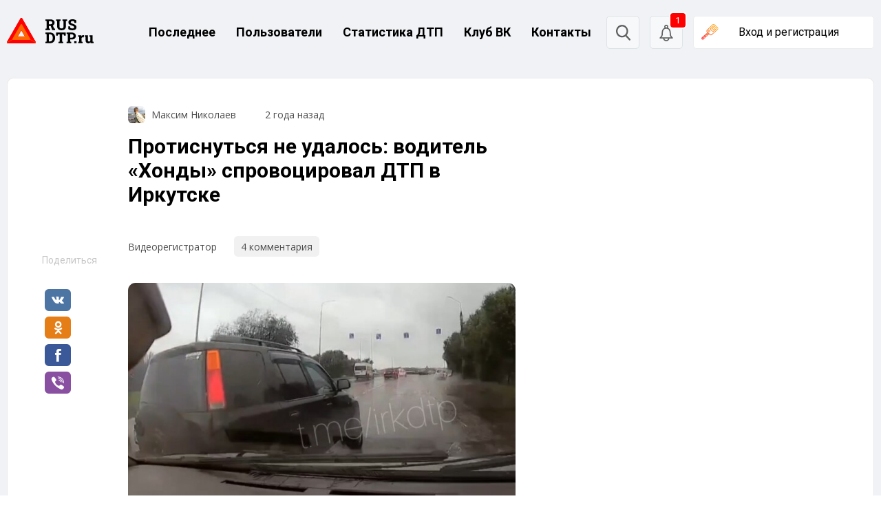

--- FILE ---
content_type: text/html; charset=UTF-8
request_url: https://rusdtp.ru/protisnutsya-ne-udalos-voditel-hondy-sprovocziroval-dtp-v-irkutske/
body_size: 50819
content:
<!doctype html>
<html lang="ru-RU">
<head>
    <meta charset="UTF-8">
    <meta name="viewport" content="width=device-width, initial-scale=1">
    <link rel="profile" href="https://gmpg.org/xfn/11">

    <link rel="preconnect" href="https://fonts.gstatic.com">
    <link href="https://fonts.googleapis.com/css2?family=Roboto:ital,wght@0,100;0,300;0,400;0,500;0,700;0,900;1,100;1,300;1,400;1,500;1,700;1,900&display=swap"
          rel="stylesheet">
    <link href="https://fonts.googleapis.com/css2?family=Open+Sans:ital,wght@0,300;0,400;0,600;0,700;0,800;1,300;1,400;1,600;1,700;1,800&display=swap"
          rel="stylesheet">

    <meta name="robots" content="max-image-preview:large">  
    <!-- Верификации для поисковых и других систем -->
    <meta name="google-site-verification" content="AJSRE0fAx4gvq-s5PJMQewEDh3VMxtRSsXisQyr7Eh4"/>
	<meta name="yandex-verification" content="6be3903bf1658d4e" />
    <!-- Favicons -->
    <link rel="icon" type="image/x-icon" href="https://rusdtp.ru/wp-content/themes/rusdtp-fresh/assets/images/favicons/favicon.ico">
	<link rel="icon" type="image/png" sizes="192x192" href="https://rusdtp.ru/wp-content/themes/rusdtp-fresh/assets/images/favicons/favicon-192x192.png">
    <link rel="icon" type="image/png" sizes="32x32" href="https://rusdtp.ru/wp-content/themes/rusdtp-fresh/assets/images/favicons/favicon-32x32.png">
    <link rel="icon" type="image/png" sizes="16x16" href="https://rusdtp.ru/wp-content/themes/rusdtp-fresh/assets/images/favicons/favicon-16x16.png">
    <link rel="apple-touch-icon" sizes="180x180" href="https://rusdtp.ru/wp-content/themes/rusdtp-fresh/assets/images/favicons/apple-touch-icon.png">
	<link rel="icon" type="image/svg+xml"	href="https://rusdtp.ru/wp-content/themes/rusdtp-fresh/assets/images/favicons/icon.svg" >
    <link rel="mask-icon" color="#5bbad5" href="https://rusdtp.ru/wp-content/themes/rusdtp-fresh/assets/images/favicons/safari-pinned-tab.svg">

	        <!-- Yandex.Metrika counter -->
	<script type="text/javascript" >
	   (function(m,e,t,r,i,k,a){m[i]=m[i]||function(){(m[i].a=m[i].a||[]).push(arguments)};
	   m[i].l=1*new Date();
	   for (var j = 0; j < document.scripts.length; j++) {if (document.scripts[j].src === r) { return; }}
	   k=e.createElement(t),a=e.getElementsByTagName(t)[0],k.async=1,k.src=r,a.parentNode.insertBefore(k,a)})
	   (window, document, "script", "https://mc.yandex.ru/metrika/tag.js", "ym");

	   ym(69254530, "init", {
			clickmap:true,
			trackLinks:true,
			accurateTrackBounce:true
	   });
	</script>
	<noscript><div><img src="https://mc.yandex.ru/watch/69254530" style="position:absolute; left:-9999px;" alt="" /></div></noscript>
	<!-- /Yandex.Metrika counter -->

        <!-- Yandex.RTB -->
        <script>window.yaContextCb = window.yaContextCb || []</script>
        <script src="https://yandex.ru/ads/system/context.js" async></script>
	
	<meta name='robots' content='index, follow, max-image-preview:large, max-snippet:-1, max-video-preview:-1' />

	<!-- This site is optimized with the Yoast SEO plugin v24.0 - https://yoast.com/wordpress/plugins/seo/ -->
	<title>Протиснуться не удалось: водитель &quot;Хонды&quot; спровоцировал ДТП в Иркутске</title>
	<meta name="description" content="ДТП в Иркутске на Маратовском кольце. Водитель &quot;Хонды&quot; при перестроении в правую полосу столкнулся с автомобилем, в котором установлен видеорегистратор." />
	<link rel="canonical" href="https://rusdtp.ru/protisnutsya-ne-udalos-voditel-hondy-sprovocziroval-dtp-v-irkutske/" />
	<meta property="og:locale" content="ru_RU" />
	<meta property="og:type" content="article" />
	<meta property="og:title" content="Протиснуться не удалось: водитель &quot;Хонды&quot; спровоцировал ДТП в Иркутске" />
	<meta property="og:description" content="ДТП в Иркутске на Маратовском кольце. Водитель &quot;Хонды&quot; при перестроении в правую полосу столкнулся с автомобилем, в котором установлен видеорегистратор." />
	<meta property="og:url" content="https://rusdtp.ru/protisnutsya-ne-udalos-voditel-hondy-sprovocziroval-dtp-v-irkutske/" />
	<meta property="og:site_name" content="RusDTP - Русские дороги" />
	<meta property="article:published_time" content="2023-09-11T15:06:00+00:00" />
	<meta property="article:modified_time" content="2023-09-07T11:47:43+00:00" />
	<meta name="author" content="Максим Николаев" />
	<meta name="twitter:card" content="summary_large_image" />
	<script type="application/ld+json" class="yoast-schema-graph">{"@context":"https://schema.org","@graph":[{"@type":"NewsArticle","@id":"https://rusdtp.ru/protisnutsya-ne-udalos-voditel-hondy-sprovocziroval-dtp-v-irkutske/#article","isPartOf":{"@id":"https://rusdtp.ru/protisnutsya-ne-udalos-voditel-hondy-sprovocziroval-dtp-v-irkutske/"},"author":{"name":"Максим Николаев","@id":"https://rusdtp.ru/#/schema/person/4224518bc17283c6f7b13a3a6c5ce47e"},"headline":"Протиснуться не удалось: водитель &#171;Хонды&#187; спровоцировал ДТП в Иркутске","datePublished":"2023-09-11T15:06:00+00:00","dateModified":"2023-09-07T11:47:43+00:00","mainEntityOfPage":{"@id":"https://rusdtp.ru/protisnutsya-ne-udalos-voditel-hondy-sprovocziroval-dtp-v-irkutske/"},"wordCount":29,"commentCount":4,"publisher":{"@id":"https://rusdtp.ru/#organization"},"articleSection":["Видеорегистратор","ЧП и ДТП Иркутска"],"inLanguage":"ru-RU","potentialAction":[{"@type":"CommentAction","name":"Comment","target":["https://rusdtp.ru/protisnutsya-ne-udalos-voditel-hondy-sprovocziroval-dtp-v-irkutske/#respond"]}]},{"@type":"WebPage","@id":"https://rusdtp.ru/protisnutsya-ne-udalos-voditel-hondy-sprovocziroval-dtp-v-irkutske/","url":"https://rusdtp.ru/protisnutsya-ne-udalos-voditel-hondy-sprovocziroval-dtp-v-irkutske/","name":"Протиснуться не удалось: водитель \"Хонды\" спровоцировал ДТП в Иркутске","isPartOf":{"@id":"https://rusdtp.ru/#website"},"datePublished":"2023-09-11T15:06:00+00:00","dateModified":"2023-09-07T11:47:43+00:00","description":"ДТП в Иркутске на Маратовском кольце. Водитель \"Хонды\" при перестроении в правую полосу столкнулся с автомобилем, в котором установлен видеорегистратор.","breadcrumb":{"@id":"https://rusdtp.ru/protisnutsya-ne-udalos-voditel-hondy-sprovocziroval-dtp-v-irkutske/#breadcrumb"},"inLanguage":"ru-RU","potentialAction":[{"@type":"ReadAction","target":["https://rusdtp.ru/protisnutsya-ne-udalos-voditel-hondy-sprovocziroval-dtp-v-irkutske/"]}]},{"@type":"BreadcrumbList","@id":"https://rusdtp.ru/protisnutsya-ne-udalos-voditel-hondy-sprovocziroval-dtp-v-irkutske/#breadcrumb","itemListElement":[{"@type":"ListItem","position":1,"name":"Home","item":"https://rusdtp.ru/"},{"@type":"ListItem","position":2,"name":"Протиснуться не удалось: водитель &#171;Хонды&#187; спровоцировал ДТП в Иркутске"}]},{"@type":"WebSite","@id":"https://rusdtp.ru/#website","url":"https://rusdtp.ru/","name":"RusDTP - Русские дороги","description":"Русские дороги - На сайте ежедневно публикуются автоновости, записи с видеорегистраторов и информация о ДТП по городам.","publisher":{"@id":"https://rusdtp.ru/#organization"},"potentialAction":[{"@type":"SearchAction","target":{"@type":"EntryPoint","urlTemplate":"https://rusdtp.ru/?s={search_term_string}"},"query-input":{"@type":"PropertyValueSpecification","valueRequired":true,"valueName":"search_term_string"}}],"inLanguage":"ru-RU"},{"@type":"Organization","@id":"https://rusdtp.ru/#organization","name":"RusDTP - Русские дороги","url":"https://rusdtp.ru/","logo":{"@type":"ImageObject","inLanguage":"ru-RU","@id":"https://rusdtp.ru/#/schema/logo/image/","url":"https://rusdtp.ru/wp-content/uploads/2024/12/group-31.jpg","contentUrl":"https://rusdtp.ru/wp-content/uploads/2024/12/group-31.jpg","width":1000,"height":1000,"caption":"RusDTP - Русские дороги"},"image":{"@id":"https://rusdtp.ru/#/schema/logo/image/"},"sameAs":["https://vk.com/clubdtp"]},{"@type":"Person","@id":"https://rusdtp.ru/#/schema/person/4224518bc17283c6f7b13a3a6c5ce47e","name":"Максим Николаев","image":{"@type":"ImageObject","inLanguage":"ru-RU","@id":"https://rusdtp.ru/#/schema/person/image/","url":"https://rusdtp.ru/wp-content/uploads/rcl-uploads/avatars/36394-150x150.jpg?ver=1663664225","contentUrl":"https://rusdtp.ru/wp-content/uploads/rcl-uploads/avatars/36394-150x150.jpg?ver=1663664225","caption":"Максим Николаев"},"description":"Автор, главный редактор портала RusDTP","url":"https://rusdtp.ru/account/?user=36394"}]}</script>
	<!-- / Yoast SEO plugin. -->


<link rel='dns-prefetch' href='//www.google.com' />
<link rel="alternate" type="application/rss+xml" title="RusDTP - Русские дороги &raquo; Лента комментариев к &laquo;Протиснуться не удалось: водитель &#171;Хонды&#187; спровоцировал ДТП в Иркутске&raquo;" href="https://rusdtp.ru/protisnutsya-ne-udalos-voditel-hondy-sprovocziroval-dtp-v-irkutske/feed/" />
<link rel="alternate" title="oEmbed (JSON)" type="application/json+oembed" href="https://rusdtp.ru/wp-json/oembed/1.0/embed?url=https%3A%2F%2Frusdtp.ru%2Fprotisnutsya-ne-udalos-voditel-hondy-sprovocziroval-dtp-v-irkutske%2F" />
<link rel="alternate" title="oEmbed (XML)" type="text/xml+oembed" href="https://rusdtp.ru/wp-json/oembed/1.0/embed?url=https%3A%2F%2Frusdtp.ru%2Fprotisnutsya-ne-udalos-voditel-hondy-sprovocziroval-dtp-v-irkutske%2F&#038;format=xml" />
<!-- rusdtp.ru is managing ads with Advanced Ads 1.26.0 – https://wpadvancedads.com/ --><script>
			advanced_ads_ready=function(){var e,t=[],n="object"==typeof document&&document,d=n&&n.documentElement.doScroll,o="DOMContentLoaded",a=n&&(d?/^loaded|^c/:/^loaded|^i|^c/).test(n.readyState);return!a&&n&&(e=function(){for(n.removeEventListener(o,e),window.removeEventListener("load",e),a=1;e=t.shift();)e()},n.addEventListener(o,e),window.addEventListener("load",e)),function(e){a?setTimeout(e,0):t.push(e)}}();		</script>
		<style id='wp-img-auto-sizes-contain-inline-css' type='text/css'>
img:is([sizes=auto i],[sizes^="auto," i]){contain-intrinsic-size:3000px 1500px}
/*# sourceURL=wp-img-auto-sizes-contain-inline-css */
</style>
<style id='wp-emoji-styles-inline-css' type='text/css'>

	img.wp-smiley, img.emoji {
		display: inline !important;
		border: none !important;
		box-shadow: none !important;
		height: 1em !important;
		width: 1em !important;
		margin: 0 0.07em !important;
		vertical-align: -0.1em !important;
		background: none !important;
		padding: 0 !important;
	}
/*# sourceURL=wp-emoji-styles-inline-css */
</style>
<style id='wp-block-library-inline-css' type='text/css'>
:root{--wp-block-synced-color:#7a00df;--wp-block-synced-color--rgb:122,0,223;--wp-bound-block-color:var(--wp-block-synced-color);--wp-editor-canvas-background:#ddd;--wp-admin-theme-color:#007cba;--wp-admin-theme-color--rgb:0,124,186;--wp-admin-theme-color-darker-10:#006ba1;--wp-admin-theme-color-darker-10--rgb:0,107,160.5;--wp-admin-theme-color-darker-20:#005a87;--wp-admin-theme-color-darker-20--rgb:0,90,135;--wp-admin-border-width-focus:2px}@media (min-resolution:192dpi){:root{--wp-admin-border-width-focus:1.5px}}.wp-element-button{cursor:pointer}:root .has-very-light-gray-background-color{background-color:#eee}:root .has-very-dark-gray-background-color{background-color:#313131}:root .has-very-light-gray-color{color:#eee}:root .has-very-dark-gray-color{color:#313131}:root .has-vivid-green-cyan-to-vivid-cyan-blue-gradient-background{background:linear-gradient(135deg,#00d084,#0693e3)}:root .has-purple-crush-gradient-background{background:linear-gradient(135deg,#34e2e4,#4721fb 50%,#ab1dfe)}:root .has-hazy-dawn-gradient-background{background:linear-gradient(135deg,#faaca8,#dad0ec)}:root .has-subdued-olive-gradient-background{background:linear-gradient(135deg,#fafae1,#67a671)}:root .has-atomic-cream-gradient-background{background:linear-gradient(135deg,#fdd79a,#004a59)}:root .has-nightshade-gradient-background{background:linear-gradient(135deg,#330968,#31cdcf)}:root .has-midnight-gradient-background{background:linear-gradient(135deg,#020381,#2874fc)}:root{--wp--preset--font-size--normal:16px;--wp--preset--font-size--huge:42px}.has-regular-font-size{font-size:1em}.has-larger-font-size{font-size:2.625em}.has-normal-font-size{font-size:var(--wp--preset--font-size--normal)}.has-huge-font-size{font-size:var(--wp--preset--font-size--huge)}.has-text-align-center{text-align:center}.has-text-align-left{text-align:left}.has-text-align-right{text-align:right}.has-fit-text{white-space:nowrap!important}#end-resizable-editor-section{display:none}.aligncenter{clear:both}.items-justified-left{justify-content:flex-start}.items-justified-center{justify-content:center}.items-justified-right{justify-content:flex-end}.items-justified-space-between{justify-content:space-between}.screen-reader-text{border:0;clip-path:inset(50%);height:1px;margin:-1px;overflow:hidden;padding:0;position:absolute;width:1px;word-wrap:normal!important}.screen-reader-text:focus{background-color:#ddd;clip-path:none;color:#444;display:block;font-size:1em;height:auto;left:5px;line-height:normal;padding:15px 23px 14px;text-decoration:none;top:5px;width:auto;z-index:100000}html :where(.has-border-color){border-style:solid}html :where([style*=border-top-color]){border-top-style:solid}html :where([style*=border-right-color]){border-right-style:solid}html :where([style*=border-bottom-color]){border-bottom-style:solid}html :where([style*=border-left-color]){border-left-style:solid}html :where([style*=border-width]){border-style:solid}html :where([style*=border-top-width]){border-top-style:solid}html :where([style*=border-right-width]){border-right-style:solid}html :where([style*=border-bottom-width]){border-bottom-style:solid}html :where([style*=border-left-width]){border-left-style:solid}html :where(img[class*=wp-image-]){height:auto;max-width:100%}:where(figure){margin:0 0 1em}html :where(.is-position-sticky){--wp-admin--admin-bar--position-offset:var(--wp-admin--admin-bar--height,0px)}@media screen and (max-width:600px){html :where(.is-position-sticky){--wp-admin--admin-bar--position-offset:0px}}

/*# sourceURL=wp-block-library-inline-css */
</style><style id='wp-block-list-inline-css' type='text/css'>
ol,ul{box-sizing:border-box}:root :where(.wp-block-list.has-background){padding:1.25em 2.375em}
/*# sourceURL=https://rusdtp.ru/wp-includes/blocks/list/style.min.css */
</style>
<style id='wp-block-group-inline-css' type='text/css'>
.wp-block-group{box-sizing:border-box}:where(.wp-block-group.wp-block-group-is-layout-constrained){position:relative}
/*# sourceURL=https://rusdtp.ru/wp-includes/blocks/group/style.min.css */
</style>
<style id='wp-block-paragraph-inline-css' type='text/css'>
.is-small-text{font-size:.875em}.is-regular-text{font-size:1em}.is-large-text{font-size:2.25em}.is-larger-text{font-size:3em}.has-drop-cap:not(:focus):first-letter{float:left;font-size:8.4em;font-style:normal;font-weight:100;line-height:.68;margin:.05em .1em 0 0;text-transform:uppercase}body.rtl .has-drop-cap:not(:focus):first-letter{float:none;margin-left:.1em}p.has-drop-cap.has-background{overflow:hidden}:root :where(p.has-background){padding:1.25em 2.375em}:where(p.has-text-color:not(.has-link-color)) a{color:inherit}p.has-text-align-left[style*="writing-mode:vertical-lr"],p.has-text-align-right[style*="writing-mode:vertical-rl"]{rotate:180deg}
/*# sourceURL=https://rusdtp.ru/wp-includes/blocks/paragraph/style.min.css */
</style>
<style id='wp-block-social-links-inline-css' type='text/css'>
.wp-block-social-links{background:none;box-sizing:border-box;margin-left:0;padding-left:0;padding-right:0;text-indent:0}.wp-block-social-links .wp-social-link a,.wp-block-social-links .wp-social-link a:hover{border-bottom:0;box-shadow:none;text-decoration:none}.wp-block-social-links .wp-social-link svg{height:1em;width:1em}.wp-block-social-links .wp-social-link span:not(.screen-reader-text){font-size:.65em;margin-left:.5em;margin-right:.5em}.wp-block-social-links.has-small-icon-size{font-size:16px}.wp-block-social-links,.wp-block-social-links.has-normal-icon-size{font-size:24px}.wp-block-social-links.has-large-icon-size{font-size:36px}.wp-block-social-links.has-huge-icon-size{font-size:48px}.wp-block-social-links.aligncenter{display:flex;justify-content:center}.wp-block-social-links.alignright{justify-content:flex-end}.wp-block-social-link{border-radius:9999px;display:block}@media not (prefers-reduced-motion){.wp-block-social-link{transition:transform .1s ease}}.wp-block-social-link{height:auto}.wp-block-social-link a{align-items:center;display:flex;line-height:0}.wp-block-social-link:hover{transform:scale(1.1)}.wp-block-social-links .wp-block-social-link.wp-social-link{display:inline-block;margin:0;padding:0}.wp-block-social-links .wp-block-social-link.wp-social-link .wp-block-social-link-anchor,.wp-block-social-links .wp-block-social-link.wp-social-link .wp-block-social-link-anchor svg,.wp-block-social-links .wp-block-social-link.wp-social-link .wp-block-social-link-anchor:active,.wp-block-social-links .wp-block-social-link.wp-social-link .wp-block-social-link-anchor:hover,.wp-block-social-links .wp-block-social-link.wp-social-link .wp-block-social-link-anchor:visited{color:currentColor;fill:currentColor}:where(.wp-block-social-links:not(.is-style-logos-only)) .wp-social-link{background-color:#f0f0f0;color:#444}:where(.wp-block-social-links:not(.is-style-logos-only)) .wp-social-link-amazon{background-color:#f90;color:#fff}:where(.wp-block-social-links:not(.is-style-logos-only)) .wp-social-link-bandcamp{background-color:#1ea0c3;color:#fff}:where(.wp-block-social-links:not(.is-style-logos-only)) .wp-social-link-behance{background-color:#0757fe;color:#fff}:where(.wp-block-social-links:not(.is-style-logos-only)) .wp-social-link-bluesky{background-color:#0a7aff;color:#fff}:where(.wp-block-social-links:not(.is-style-logos-only)) .wp-social-link-codepen{background-color:#1e1f26;color:#fff}:where(.wp-block-social-links:not(.is-style-logos-only)) .wp-social-link-deviantart{background-color:#02e49b;color:#fff}:where(.wp-block-social-links:not(.is-style-logos-only)) .wp-social-link-discord{background-color:#5865f2;color:#fff}:where(.wp-block-social-links:not(.is-style-logos-only)) .wp-social-link-dribbble{background-color:#e94c89;color:#fff}:where(.wp-block-social-links:not(.is-style-logos-only)) .wp-social-link-dropbox{background-color:#4280ff;color:#fff}:where(.wp-block-social-links:not(.is-style-logos-only)) .wp-social-link-etsy{background-color:#f45800;color:#fff}:where(.wp-block-social-links:not(.is-style-logos-only)) .wp-social-link-facebook{background-color:#0866ff;color:#fff}:where(.wp-block-social-links:not(.is-style-logos-only)) .wp-social-link-fivehundredpx{background-color:#000;color:#fff}:where(.wp-block-social-links:not(.is-style-logos-only)) .wp-social-link-flickr{background-color:#0461dd;color:#fff}:where(.wp-block-social-links:not(.is-style-logos-only)) .wp-social-link-foursquare{background-color:#e65678;color:#fff}:where(.wp-block-social-links:not(.is-style-logos-only)) .wp-social-link-github{background-color:#24292d;color:#fff}:where(.wp-block-social-links:not(.is-style-logos-only)) .wp-social-link-goodreads{background-color:#eceadd;color:#382110}:where(.wp-block-social-links:not(.is-style-logos-only)) .wp-social-link-google{background-color:#ea4434;color:#fff}:where(.wp-block-social-links:not(.is-style-logos-only)) .wp-social-link-gravatar{background-color:#1d4fc4;color:#fff}:where(.wp-block-social-links:not(.is-style-logos-only)) .wp-social-link-instagram{background-color:#f00075;color:#fff}:where(.wp-block-social-links:not(.is-style-logos-only)) .wp-social-link-lastfm{background-color:#e21b24;color:#fff}:where(.wp-block-social-links:not(.is-style-logos-only)) .wp-social-link-linkedin{background-color:#0d66c2;color:#fff}:where(.wp-block-social-links:not(.is-style-logos-only)) .wp-social-link-mastodon{background-color:#3288d4;color:#fff}:where(.wp-block-social-links:not(.is-style-logos-only)) .wp-social-link-medium{background-color:#000;color:#fff}:where(.wp-block-social-links:not(.is-style-logos-only)) .wp-social-link-meetup{background-color:#f6405f;color:#fff}:where(.wp-block-social-links:not(.is-style-logos-only)) .wp-social-link-patreon{background-color:#000;color:#fff}:where(.wp-block-social-links:not(.is-style-logos-only)) .wp-social-link-pinterest{background-color:#e60122;color:#fff}:where(.wp-block-social-links:not(.is-style-logos-only)) .wp-social-link-pocket{background-color:#ef4155;color:#fff}:where(.wp-block-social-links:not(.is-style-logos-only)) .wp-social-link-reddit{background-color:#ff4500;color:#fff}:where(.wp-block-social-links:not(.is-style-logos-only)) .wp-social-link-skype{background-color:#0478d7;color:#fff}:where(.wp-block-social-links:not(.is-style-logos-only)) .wp-social-link-snapchat{background-color:#fefc00;color:#fff;stroke:#000}:where(.wp-block-social-links:not(.is-style-logos-only)) .wp-social-link-soundcloud{background-color:#ff5600;color:#fff}:where(.wp-block-social-links:not(.is-style-logos-only)) .wp-social-link-spotify{background-color:#1bd760;color:#fff}:where(.wp-block-social-links:not(.is-style-logos-only)) .wp-social-link-telegram{background-color:#2aabee;color:#fff}:where(.wp-block-social-links:not(.is-style-logos-only)) .wp-social-link-threads{background-color:#000;color:#fff}:where(.wp-block-social-links:not(.is-style-logos-only)) .wp-social-link-tiktok{background-color:#000;color:#fff}:where(.wp-block-social-links:not(.is-style-logos-only)) .wp-social-link-tumblr{background-color:#011835;color:#fff}:where(.wp-block-social-links:not(.is-style-logos-only)) .wp-social-link-twitch{background-color:#6440a4;color:#fff}:where(.wp-block-social-links:not(.is-style-logos-only)) .wp-social-link-twitter{background-color:#1da1f2;color:#fff}:where(.wp-block-social-links:not(.is-style-logos-only)) .wp-social-link-vimeo{background-color:#1eb7ea;color:#fff}:where(.wp-block-social-links:not(.is-style-logos-only)) .wp-social-link-vk{background-color:#4680c2;color:#fff}:where(.wp-block-social-links:not(.is-style-logos-only)) .wp-social-link-wordpress{background-color:#3499cd;color:#fff}:where(.wp-block-social-links:not(.is-style-logos-only)) .wp-social-link-whatsapp{background-color:#25d366;color:#fff}:where(.wp-block-social-links:not(.is-style-logos-only)) .wp-social-link-x{background-color:#000;color:#fff}:where(.wp-block-social-links:not(.is-style-logos-only)) .wp-social-link-yelp{background-color:#d32422;color:#fff}:where(.wp-block-social-links:not(.is-style-logos-only)) .wp-social-link-youtube{background-color:red;color:#fff}:where(.wp-block-social-links.is-style-logos-only) .wp-social-link{background:none}:where(.wp-block-social-links.is-style-logos-only) .wp-social-link svg{height:1.25em;width:1.25em}:where(.wp-block-social-links.is-style-logos-only) .wp-social-link-amazon{color:#f90}:where(.wp-block-social-links.is-style-logos-only) .wp-social-link-bandcamp{color:#1ea0c3}:where(.wp-block-social-links.is-style-logos-only) .wp-social-link-behance{color:#0757fe}:where(.wp-block-social-links.is-style-logos-only) .wp-social-link-bluesky{color:#0a7aff}:where(.wp-block-social-links.is-style-logos-only) .wp-social-link-codepen{color:#1e1f26}:where(.wp-block-social-links.is-style-logos-only) .wp-social-link-deviantart{color:#02e49b}:where(.wp-block-social-links.is-style-logos-only) .wp-social-link-discord{color:#5865f2}:where(.wp-block-social-links.is-style-logos-only) .wp-social-link-dribbble{color:#e94c89}:where(.wp-block-social-links.is-style-logos-only) .wp-social-link-dropbox{color:#4280ff}:where(.wp-block-social-links.is-style-logos-only) .wp-social-link-etsy{color:#f45800}:where(.wp-block-social-links.is-style-logos-only) .wp-social-link-facebook{color:#0866ff}:where(.wp-block-social-links.is-style-logos-only) .wp-social-link-fivehundredpx{color:#000}:where(.wp-block-social-links.is-style-logos-only) .wp-social-link-flickr{color:#0461dd}:where(.wp-block-social-links.is-style-logos-only) .wp-social-link-foursquare{color:#e65678}:where(.wp-block-social-links.is-style-logos-only) .wp-social-link-github{color:#24292d}:where(.wp-block-social-links.is-style-logos-only) .wp-social-link-goodreads{color:#382110}:where(.wp-block-social-links.is-style-logos-only) .wp-social-link-google{color:#ea4434}:where(.wp-block-social-links.is-style-logos-only) .wp-social-link-gravatar{color:#1d4fc4}:where(.wp-block-social-links.is-style-logos-only) .wp-social-link-instagram{color:#f00075}:where(.wp-block-social-links.is-style-logos-only) .wp-social-link-lastfm{color:#e21b24}:where(.wp-block-social-links.is-style-logos-only) .wp-social-link-linkedin{color:#0d66c2}:where(.wp-block-social-links.is-style-logos-only) .wp-social-link-mastodon{color:#3288d4}:where(.wp-block-social-links.is-style-logos-only) .wp-social-link-medium{color:#000}:where(.wp-block-social-links.is-style-logos-only) .wp-social-link-meetup{color:#f6405f}:where(.wp-block-social-links.is-style-logos-only) .wp-social-link-patreon{color:#000}:where(.wp-block-social-links.is-style-logos-only) .wp-social-link-pinterest{color:#e60122}:where(.wp-block-social-links.is-style-logos-only) .wp-social-link-pocket{color:#ef4155}:where(.wp-block-social-links.is-style-logos-only) .wp-social-link-reddit{color:#ff4500}:where(.wp-block-social-links.is-style-logos-only) .wp-social-link-skype{color:#0478d7}:where(.wp-block-social-links.is-style-logos-only) .wp-social-link-snapchat{color:#fff;stroke:#000}:where(.wp-block-social-links.is-style-logos-only) .wp-social-link-soundcloud{color:#ff5600}:where(.wp-block-social-links.is-style-logos-only) .wp-social-link-spotify{color:#1bd760}:where(.wp-block-social-links.is-style-logos-only) .wp-social-link-telegram{color:#2aabee}:where(.wp-block-social-links.is-style-logos-only) .wp-social-link-threads{color:#000}:where(.wp-block-social-links.is-style-logos-only) .wp-social-link-tiktok{color:#000}:where(.wp-block-social-links.is-style-logos-only) .wp-social-link-tumblr{color:#011835}:where(.wp-block-social-links.is-style-logos-only) .wp-social-link-twitch{color:#6440a4}:where(.wp-block-social-links.is-style-logos-only) .wp-social-link-twitter{color:#1da1f2}:where(.wp-block-social-links.is-style-logos-only) .wp-social-link-vimeo{color:#1eb7ea}:where(.wp-block-social-links.is-style-logos-only) .wp-social-link-vk{color:#4680c2}:where(.wp-block-social-links.is-style-logos-only) .wp-social-link-whatsapp{color:#25d366}:where(.wp-block-social-links.is-style-logos-only) .wp-social-link-wordpress{color:#3499cd}:where(.wp-block-social-links.is-style-logos-only) .wp-social-link-x{color:#000}:where(.wp-block-social-links.is-style-logos-only) .wp-social-link-yelp{color:#d32422}:where(.wp-block-social-links.is-style-logos-only) .wp-social-link-youtube{color:red}.wp-block-social-links.is-style-pill-shape .wp-social-link{width:auto}:root :where(.wp-block-social-links .wp-social-link a){padding:.25em}:root :where(.wp-block-social-links.is-style-logos-only .wp-social-link a){padding:0}:root :where(.wp-block-social-links.is-style-pill-shape .wp-social-link a){padding-left:.6666666667em;padding-right:.6666666667em}.wp-block-social-links:not(.has-icon-color):not(.has-icon-background-color) .wp-social-link-snapchat .wp-block-social-link-label{color:#000}
/*# sourceURL=https://rusdtp.ru/wp-includes/blocks/social-links/style.min.css */
</style>
<style id='global-styles-inline-css' type='text/css'>
:root{--wp--preset--aspect-ratio--square: 1;--wp--preset--aspect-ratio--4-3: 4/3;--wp--preset--aspect-ratio--3-4: 3/4;--wp--preset--aspect-ratio--3-2: 3/2;--wp--preset--aspect-ratio--2-3: 2/3;--wp--preset--aspect-ratio--16-9: 16/9;--wp--preset--aspect-ratio--9-16: 9/16;--wp--preset--color--black: #000000;--wp--preset--color--cyan-bluish-gray: #abb8c3;--wp--preset--color--white: #ffffff;--wp--preset--color--pale-pink: #f78da7;--wp--preset--color--vivid-red: #cf2e2e;--wp--preset--color--luminous-vivid-orange: #ff6900;--wp--preset--color--luminous-vivid-amber: #fcb900;--wp--preset--color--light-green-cyan: #7bdcb5;--wp--preset--color--vivid-green-cyan: #00d084;--wp--preset--color--pale-cyan-blue: #8ed1fc;--wp--preset--color--vivid-cyan-blue: #0693e3;--wp--preset--color--vivid-purple: #9b51e0;--wp--preset--gradient--vivid-cyan-blue-to-vivid-purple: linear-gradient(135deg,rgb(6,147,227) 0%,rgb(155,81,224) 100%);--wp--preset--gradient--light-green-cyan-to-vivid-green-cyan: linear-gradient(135deg,rgb(122,220,180) 0%,rgb(0,208,130) 100%);--wp--preset--gradient--luminous-vivid-amber-to-luminous-vivid-orange: linear-gradient(135deg,rgb(252,185,0) 0%,rgb(255,105,0) 100%);--wp--preset--gradient--luminous-vivid-orange-to-vivid-red: linear-gradient(135deg,rgb(255,105,0) 0%,rgb(207,46,46) 100%);--wp--preset--gradient--very-light-gray-to-cyan-bluish-gray: linear-gradient(135deg,rgb(238,238,238) 0%,rgb(169,184,195) 100%);--wp--preset--gradient--cool-to-warm-spectrum: linear-gradient(135deg,rgb(74,234,220) 0%,rgb(151,120,209) 20%,rgb(207,42,186) 40%,rgb(238,44,130) 60%,rgb(251,105,98) 80%,rgb(254,248,76) 100%);--wp--preset--gradient--blush-light-purple: linear-gradient(135deg,rgb(255,206,236) 0%,rgb(152,150,240) 100%);--wp--preset--gradient--blush-bordeaux: linear-gradient(135deg,rgb(254,205,165) 0%,rgb(254,45,45) 50%,rgb(107,0,62) 100%);--wp--preset--gradient--luminous-dusk: linear-gradient(135deg,rgb(255,203,112) 0%,rgb(199,81,192) 50%,rgb(65,88,208) 100%);--wp--preset--gradient--pale-ocean: linear-gradient(135deg,rgb(255,245,203) 0%,rgb(182,227,212) 50%,rgb(51,167,181) 100%);--wp--preset--gradient--electric-grass: linear-gradient(135deg,rgb(202,248,128) 0%,rgb(113,206,126) 100%);--wp--preset--gradient--midnight: linear-gradient(135deg,rgb(2,3,129) 0%,rgb(40,116,252) 100%);--wp--preset--font-size--small: 13px;--wp--preset--font-size--medium: 20px;--wp--preset--font-size--large: 36px;--wp--preset--font-size--x-large: 42px;--wp--preset--spacing--20: 0.44rem;--wp--preset--spacing--30: 0.67rem;--wp--preset--spacing--40: 1rem;--wp--preset--spacing--50: 1.5rem;--wp--preset--spacing--60: 2.25rem;--wp--preset--spacing--70: 3.38rem;--wp--preset--spacing--80: 5.06rem;--wp--preset--shadow--natural: 6px 6px 9px rgba(0, 0, 0, 0.2);--wp--preset--shadow--deep: 12px 12px 50px rgba(0, 0, 0, 0.4);--wp--preset--shadow--sharp: 6px 6px 0px rgba(0, 0, 0, 0.2);--wp--preset--shadow--outlined: 6px 6px 0px -3px rgb(255, 255, 255), 6px 6px rgb(0, 0, 0);--wp--preset--shadow--crisp: 6px 6px 0px rgb(0, 0, 0);}:where(.is-layout-flex){gap: 0.5em;}:where(.is-layout-grid){gap: 0.5em;}body .is-layout-flex{display: flex;}.is-layout-flex{flex-wrap: wrap;align-items: center;}.is-layout-flex > :is(*, div){margin: 0;}body .is-layout-grid{display: grid;}.is-layout-grid > :is(*, div){margin: 0;}:where(.wp-block-columns.is-layout-flex){gap: 2em;}:where(.wp-block-columns.is-layout-grid){gap: 2em;}:where(.wp-block-post-template.is-layout-flex){gap: 1.25em;}:where(.wp-block-post-template.is-layout-grid){gap: 1.25em;}.has-black-color{color: var(--wp--preset--color--black) !important;}.has-cyan-bluish-gray-color{color: var(--wp--preset--color--cyan-bluish-gray) !important;}.has-white-color{color: var(--wp--preset--color--white) !important;}.has-pale-pink-color{color: var(--wp--preset--color--pale-pink) !important;}.has-vivid-red-color{color: var(--wp--preset--color--vivid-red) !important;}.has-luminous-vivid-orange-color{color: var(--wp--preset--color--luminous-vivid-orange) !important;}.has-luminous-vivid-amber-color{color: var(--wp--preset--color--luminous-vivid-amber) !important;}.has-light-green-cyan-color{color: var(--wp--preset--color--light-green-cyan) !important;}.has-vivid-green-cyan-color{color: var(--wp--preset--color--vivid-green-cyan) !important;}.has-pale-cyan-blue-color{color: var(--wp--preset--color--pale-cyan-blue) !important;}.has-vivid-cyan-blue-color{color: var(--wp--preset--color--vivid-cyan-blue) !important;}.has-vivid-purple-color{color: var(--wp--preset--color--vivid-purple) !important;}.has-black-background-color{background-color: var(--wp--preset--color--black) !important;}.has-cyan-bluish-gray-background-color{background-color: var(--wp--preset--color--cyan-bluish-gray) !important;}.has-white-background-color{background-color: var(--wp--preset--color--white) !important;}.has-pale-pink-background-color{background-color: var(--wp--preset--color--pale-pink) !important;}.has-vivid-red-background-color{background-color: var(--wp--preset--color--vivid-red) !important;}.has-luminous-vivid-orange-background-color{background-color: var(--wp--preset--color--luminous-vivid-orange) !important;}.has-luminous-vivid-amber-background-color{background-color: var(--wp--preset--color--luminous-vivid-amber) !important;}.has-light-green-cyan-background-color{background-color: var(--wp--preset--color--light-green-cyan) !important;}.has-vivid-green-cyan-background-color{background-color: var(--wp--preset--color--vivid-green-cyan) !important;}.has-pale-cyan-blue-background-color{background-color: var(--wp--preset--color--pale-cyan-blue) !important;}.has-vivid-cyan-blue-background-color{background-color: var(--wp--preset--color--vivid-cyan-blue) !important;}.has-vivid-purple-background-color{background-color: var(--wp--preset--color--vivid-purple) !important;}.has-black-border-color{border-color: var(--wp--preset--color--black) !important;}.has-cyan-bluish-gray-border-color{border-color: var(--wp--preset--color--cyan-bluish-gray) !important;}.has-white-border-color{border-color: var(--wp--preset--color--white) !important;}.has-pale-pink-border-color{border-color: var(--wp--preset--color--pale-pink) !important;}.has-vivid-red-border-color{border-color: var(--wp--preset--color--vivid-red) !important;}.has-luminous-vivid-orange-border-color{border-color: var(--wp--preset--color--luminous-vivid-orange) !important;}.has-luminous-vivid-amber-border-color{border-color: var(--wp--preset--color--luminous-vivid-amber) !important;}.has-light-green-cyan-border-color{border-color: var(--wp--preset--color--light-green-cyan) !important;}.has-vivid-green-cyan-border-color{border-color: var(--wp--preset--color--vivid-green-cyan) !important;}.has-pale-cyan-blue-border-color{border-color: var(--wp--preset--color--pale-cyan-blue) !important;}.has-vivid-cyan-blue-border-color{border-color: var(--wp--preset--color--vivid-cyan-blue) !important;}.has-vivid-purple-border-color{border-color: var(--wp--preset--color--vivid-purple) !important;}.has-vivid-cyan-blue-to-vivid-purple-gradient-background{background: var(--wp--preset--gradient--vivid-cyan-blue-to-vivid-purple) !important;}.has-light-green-cyan-to-vivid-green-cyan-gradient-background{background: var(--wp--preset--gradient--light-green-cyan-to-vivid-green-cyan) !important;}.has-luminous-vivid-amber-to-luminous-vivid-orange-gradient-background{background: var(--wp--preset--gradient--luminous-vivid-amber-to-luminous-vivid-orange) !important;}.has-luminous-vivid-orange-to-vivid-red-gradient-background{background: var(--wp--preset--gradient--luminous-vivid-orange-to-vivid-red) !important;}.has-very-light-gray-to-cyan-bluish-gray-gradient-background{background: var(--wp--preset--gradient--very-light-gray-to-cyan-bluish-gray) !important;}.has-cool-to-warm-spectrum-gradient-background{background: var(--wp--preset--gradient--cool-to-warm-spectrum) !important;}.has-blush-light-purple-gradient-background{background: var(--wp--preset--gradient--blush-light-purple) !important;}.has-blush-bordeaux-gradient-background{background: var(--wp--preset--gradient--blush-bordeaux) !important;}.has-luminous-dusk-gradient-background{background: var(--wp--preset--gradient--luminous-dusk) !important;}.has-pale-ocean-gradient-background{background: var(--wp--preset--gradient--pale-ocean) !important;}.has-electric-grass-gradient-background{background: var(--wp--preset--gradient--electric-grass) !important;}.has-midnight-gradient-background{background: var(--wp--preset--gradient--midnight) !important;}.has-small-font-size{font-size: var(--wp--preset--font-size--small) !important;}.has-medium-font-size{font-size: var(--wp--preset--font-size--medium) !important;}.has-large-font-size{font-size: var(--wp--preset--font-size--large) !important;}.has-x-large-font-size{font-size: var(--wp--preset--font-size--x-large) !important;}
/*# sourceURL=global-styles-inline-css */
</style>

<style id='classic-theme-styles-inline-css' type='text/css'>
/*! This file is auto-generated */
.wp-block-button__link{color:#fff;background-color:#32373c;border-radius:9999px;box-shadow:none;text-decoration:none;padding:calc(.667em + 2px) calc(1.333em + 2px);font-size:1.125em}.wp-block-file__button{background:#32373c;color:#fff;text-decoration:none}
/*# sourceURL=/wp-includes/css/classic-themes.min.css */
</style>
<link rel='stylesheet' id='lbwps-styles-photoswipe5-main-css' href='https://rusdtp.ru/wp-content/plugins/lightbox-photoswipe/assets/ps5/styles/main.css?ver=5.5.2' type='text/css' media='all' />
<link rel='stylesheet' id='toc-screen-css' href='https://rusdtp.ru/wp-content/plugins/table-of-contents-plus/screen.min.css?ver=2411.1' type='text/css' media='all' />
<style id='toc-screen-inline-css' type='text/css'>
div#toc_container {background: #f9f9f9;border: 1px solid #aaaaaa;}
/*# sourceURL=toc-screen-inline-css */
</style>
<link rel='stylesheet' id='widgetopts-styles-css' href='https://rusdtp.ru/wp-content/plugins/widget-options/assets/css/widget-options.css' type='text/css' media='all' />
<link rel='stylesheet' id='rcl-awesome-css' href='https://rusdtp.ru/wp-content/plugins/wp-recall/assets/rcl-awesome/rcl-awesome.min.css?ver=16.26.10' type='text/css' media='all' />
<link rel='stylesheet' id='animate-css-css' href='https://rusdtp.ru/wp-content/plugins/wp-recall/assets/css/animate-css/animate.min.css?ver=16.26.10' type='text/css' media='all' />
<link rel='stylesheet' id='rcl-core-css' href='https://rusdtp.ru/wp-content/plugins/wp-recall/assets/css/core.css?ver=16.26.10' type='text/css' media='all' />
<link rel='stylesheet' id='rcl-users-list-css' href='https://rusdtp.ru/wp-content/plugins/wp-recall/assets/css/users.css?ver=16.26.10' type='text/css' media='all' />
<link rel='stylesheet' id='rcl-register-form-css' href='https://rusdtp.ru/wp-content/plugins/wp-recall/assets/css/regform.css?ver=16.26.10' type='text/css' media='all' />
<link rel='stylesheet' id='cab_15-css' href='https://rusdtp.ru/wp-content/plugins/wp-recall/add-on/theme-sunshine/style.css?ver=16.26.10' type='text/css' media='all' />
<link rel='stylesheet' id='rcl-rating-system-css' href='https://rusdtp.ru/wp-content/plugins/wp-recall/add-on/rating-system/style.css?ver=16.26.10' type='text/css' media='all' />
<link rel='stylesheet' id='rcl-publics-css' href='https://rusdtp.ru/wp-content/plugins/wp-recall/add-on/publicpost/style.css?ver=16.26.10' type='text/css' media='all' />
<link rel='stylesheet' id='wpdiscuz-frontend-css-css' href='https://rusdtp.ru/wp-content/plugins/wpdiscuz/themes/default/style.css?ver=7.2.2' type='text/css' media='all' />
<style id='wpdiscuz-frontend-css-inline-css' type='text/css'>
 #wpdcom .wpd-blog-administrator .wpd-comment-label{color:#ffffff;background-color:#00B38F;border:none}#wpdcom .wpd-blog-administrator .wpd-comment-author, #wpdcom .wpd-blog-administrator .wpd-comment-author a{color:#00B38F}#wpdcom.wpd-layout-1 .wpd-comment .wpd-blog-administrator .wpd-avatar img{border-color:#00B38F}#wpdcom.wpd-layout-2 .wpd-comment.wpd-reply .wpd-comment-wrap.wpd-blog-administrator{border-left:3px solid #00B38F}#wpdcom.wpd-layout-2 .wpd-comment .wpd-blog-administrator .wpd-avatar img{border-bottom-color:#00B38F}#wpdcom.wpd-layout-3 .wpd-blog-administrator .wpd-comment-subheader{border-top:1px dashed #00B38F}#wpdcom.wpd-layout-3 .wpd-reply .wpd-blog-administrator .wpd-comment-right{border-left:1px solid #00B38F}#wpdcom .wpd-blog-editor .wpd-comment-label{color:#ffffff;background-color:#00B38F;border:none}#wpdcom .wpd-blog-editor .wpd-comment-author, #wpdcom .wpd-blog-editor .wpd-comment-author a{color:#00B38F}#wpdcom.wpd-layout-1 .wpd-comment .wpd-blog-editor .wpd-avatar img{border-color:#00B38F}#wpdcom.wpd-layout-2 .wpd-comment.wpd-reply .wpd-comment-wrap.wpd-blog-editor{border-left:3px solid #00B38F}#wpdcom.wpd-layout-2 .wpd-comment .wpd-blog-editor .wpd-avatar img{border-bottom-color:#00B38F}#wpdcom.wpd-layout-3 .wpd-blog-editor .wpd-comment-subheader{border-top:1px dashed #00B38F}#wpdcom.wpd-layout-3 .wpd-reply .wpd-blog-editor .wpd-comment-right{border-left:1px solid #00B38F}#wpdcom .wpd-blog-author .wpd-comment-label{color:#ffffff;background-color:#00B38F;border:none}#wpdcom .wpd-blog-author .wpd-comment-author, #wpdcom .wpd-blog-author .wpd-comment-author a{color:#00B38F}#wpdcom.wpd-layout-1 .wpd-comment .wpd-blog-author .wpd-avatar img{border-color:#00B38F}#wpdcom.wpd-layout-2 .wpd-comment .wpd-blog-author .wpd-avatar img{border-bottom-color:#00B38F}#wpdcom.wpd-layout-3 .wpd-blog-author .wpd-comment-subheader{border-top:1px dashed #00B38F}#wpdcom.wpd-layout-3 .wpd-reply .wpd-blog-author .wpd-comment-right{border-left:1px solid #00B38F}#wpdcom .wpd-blog-contributor .wpd-comment-label{color:#ffffff;background-color:#00B38F;border:none}#wpdcom .wpd-blog-contributor .wpd-comment-author, #wpdcom .wpd-blog-contributor .wpd-comment-author a{color:#00B38F}#wpdcom.wpd-layout-1 .wpd-comment .wpd-blog-contributor .wpd-avatar img{border-color:#00B38F}#wpdcom.wpd-layout-2 .wpd-comment .wpd-blog-contributor .wpd-avatar img{border-bottom-color:#00B38F}#wpdcom.wpd-layout-3 .wpd-blog-contributor .wpd-comment-subheader{border-top:1px dashed #00B38F}#wpdcom.wpd-layout-3 .wpd-reply .wpd-blog-contributor .wpd-comment-right{border-left:1px solid #00B38F}#wpdcom .wpd-blog-subscriber .wpd-comment-label{color:#ffffff;background-color:#00B38F;border:none}#wpdcom .wpd-blog-subscriber .wpd-comment-author, #wpdcom .wpd-blog-subscriber .wpd-comment-author a{color:#00B38F}#wpdcom.wpd-layout-2 .wpd-comment .wpd-blog-subscriber .wpd-avatar img{border-bottom-color:#00B38F}#wpdcom.wpd-layout-3 .wpd-blog-subscriber .wpd-comment-subheader{border-top:1px dashed #00B38F}#wpdcom .wpd-blog-need-confirm .wpd-comment-label{color:#ffffff;background-color:#00B38F;border:none}#wpdcom .wpd-blog-need-confirm .wpd-comment-author, #wpdcom .wpd-blog-need-confirm .wpd-comment-author a{color:#00B38F}#wpdcom.wpd-layout-1 .wpd-comment .wpd-blog-need-confirm .wpd-avatar img{border-color:#00B38F}#wpdcom.wpd-layout-2 .wpd-comment .wpd-blog-need-confirm .wpd-avatar img{border-bottom-color:#00B38F}#wpdcom.wpd-layout-3 .wpd-blog-need-confirm .wpd-comment-subheader{border-top:1px dashed #00B38F}#wpdcom.wpd-layout-3 .wpd-reply .wpd-blog-need-confirm .wpd-comment-right{border-left:1px solid #00B38F}#wpdcom .wpd-blog-banned .wpd-comment-label{color:#ffffff;background-color:#bf7272;border:none}#wpdcom .wpd-blog-banned .wpd-comment-author, #wpdcom .wpd-blog-banned .wpd-comment-author a{color:#bf7272}#wpdcom.wpd-layout-1 .wpd-comment .wpd-blog-banned .wpd-avatar img{border-color:#bf7272}#wpdcom.wpd-layout-2 .wpd-comment .wpd-blog-banned .wpd-avatar img{border-bottom-color:#bf7272}#wpdcom.wpd-layout-3 .wpd-blog-banned .wpd-comment-subheader{border-top:1px dashed #bf7272}#wpdcom.wpd-layout-3 .wpd-reply .wpd-blog-banned .wpd-comment-right{border-left:1px solid #bf7272}#wpdcom .wpd-blog-advanced_ads_admin .wpd-comment-label{color:#ffffff;background-color:#00B38F;border:none}#wpdcom .wpd-blog-advanced_ads_admin .wpd-comment-author, #wpdcom .wpd-blog-advanced_ads_admin .wpd-comment-author a{color:#00B38F}#wpdcom.wpd-layout-1 .wpd-comment .wpd-blog-advanced_ads_admin .wpd-avatar img{border-color:#00B38F}#wpdcom.wpd-layout-2 .wpd-comment .wpd-blog-advanced_ads_admin .wpd-avatar img{border-bottom-color:#00B38F}#wpdcom.wpd-layout-3 .wpd-blog-advanced_ads_admin .wpd-comment-subheader{border-top:1px dashed #00B38F}#wpdcom.wpd-layout-3 .wpd-reply .wpd-blog-advanced_ads_admin .wpd-comment-right{border-left:1px solid #00B38F}#wpdcom .wpd-blog-advanced_ads_manager .wpd-comment-label{color:#ffffff;background-color:#00B38F;border:none}#wpdcom .wpd-blog-advanced_ads_manager .wpd-comment-author, #wpdcom .wpd-blog-advanced_ads_manager .wpd-comment-author a{color:#00B38F}#wpdcom.wpd-layout-1 .wpd-comment .wpd-blog-advanced_ads_manager .wpd-avatar img{border-color:#00B38F}#wpdcom.wpd-layout-2 .wpd-comment .wpd-blog-advanced_ads_manager .wpd-avatar img{border-bottom-color:#00B38F}#wpdcom.wpd-layout-3 .wpd-blog-advanced_ads_manager .wpd-comment-subheader{border-top:1px dashed #00B38F}#wpdcom.wpd-layout-3 .wpd-reply .wpd-blog-advanced_ads_manager .wpd-comment-right{border-left:1px solid #00B38F}#wpdcom .wpd-blog-advanced_ads_user .wpd-comment-label{color:#ffffff;background-color:#00B38F;border:none}#wpdcom .wpd-blog-advanced_ads_user .wpd-comment-author, #wpdcom .wpd-blog-advanced_ads_user .wpd-comment-author a{color:#00B38F}#wpdcom.wpd-layout-1 .wpd-comment .wpd-blog-advanced_ads_user .wpd-avatar img{border-color:#00B38F}#wpdcom.wpd-layout-2 .wpd-comment .wpd-blog-advanced_ads_user .wpd-avatar img{border-bottom-color:#00B38F}#wpdcom.wpd-layout-3 .wpd-blog-advanced_ads_user .wpd-comment-subheader{border-top:1px dashed #00B38F}#wpdcom.wpd-layout-3 .wpd-reply .wpd-blog-advanced_ads_user .wpd-comment-right{border-left:1px solid #00B38F}#wpdcom .wpd-blog-wpseo_manager .wpd-comment-label{color:#ffffff;background-color:#00B38F;border:none}#wpdcom .wpd-blog-wpseo_manager .wpd-comment-author, #wpdcom .wpd-blog-wpseo_manager .wpd-comment-author a{color:#00B38F}#wpdcom.wpd-layout-1 .wpd-comment .wpd-blog-wpseo_manager .wpd-avatar img{border-color:#00B38F}#wpdcom.wpd-layout-2 .wpd-comment .wpd-blog-wpseo_manager .wpd-avatar img{border-bottom-color:#00B38F}#wpdcom.wpd-layout-3 .wpd-blog-wpseo_manager .wpd-comment-subheader{border-top:1px dashed #00B38F}#wpdcom.wpd-layout-3 .wpd-reply .wpd-blog-wpseo_manager .wpd-comment-right{border-left:1px solid #00B38F}#wpdcom .wpd-blog-wpseo_editor .wpd-comment-label{color:#ffffff;background-color:#00B38F;border:none}#wpdcom .wpd-blog-wpseo_editor .wpd-comment-author, #wpdcom .wpd-blog-wpseo_editor .wpd-comment-author a{color:#00B38F}#wpdcom.wpd-layout-1 .wpd-comment .wpd-blog-wpseo_editor .wpd-avatar img{border-color:#00B38F}#wpdcom.wpd-layout-2 .wpd-comment .wpd-blog-wpseo_editor .wpd-avatar img{border-bottom-color:#00B38F}#wpdcom.wpd-layout-3 .wpd-blog-wpseo_editor .wpd-comment-subheader{border-top:1px dashed #00B38F}#wpdcom.wpd-layout-3 .wpd-reply .wpd-blog-wpseo_editor .wpd-comment-right{border-left:1px solid #00B38F}#wpdcom .wpd-blog-translator .wpd-comment-label{color:#ffffff;background-color:#00B38F;border:none}#wpdcom .wpd-blog-translator .wpd-comment-author, #wpdcom .wpd-blog-translator .wpd-comment-author a{color:#00B38F}#wpdcom.wpd-layout-1 .wpd-comment .wpd-blog-translator .wpd-avatar img{border-color:#00B38F}#wpdcom.wpd-layout-2 .wpd-comment .wpd-blog-translator .wpd-avatar img{border-bottom-color:#00B38F}#wpdcom.wpd-layout-3 .wpd-blog-translator .wpd-comment-subheader{border-top:1px dashed #00B38F}#wpdcom.wpd-layout-3 .wpd-reply .wpd-blog-translator .wpd-comment-right{border-left:1px solid #00B38F}#wpdcom .wpd-blog-post_author .wpd-comment-label{color:#ffffff;background-color:#00B38F;border:none}#wpdcom .wpd-blog-post_author .wpd-comment-author, #wpdcom .wpd-blog-post_author .wpd-comment-author a{color:#00B38F}#wpdcom .wpd-blog-post_author .wpd-avatar img{border-color:#00B38F}#wpdcom.wpd-layout-1 .wpd-comment .wpd-blog-post_author .wpd-avatar img{border-color:#00B38F}#wpdcom.wpd-layout-2 .wpd-comment.wpd-reply .wpd-comment-wrap.wpd-blog-post_author{border-left:3px solid #00B38F}#wpdcom.wpd-layout-2 .wpd-comment .wpd-blog-post_author .wpd-avatar img{border-bottom-color:#00B38F}#wpdcom.wpd-layout-3 .wpd-blog-post_author .wpd-comment-subheader{border-top:1px dashed #00B38F}#wpdcom.wpd-layout-3 .wpd-reply .wpd-blog-post_author .wpd-comment-right{border-left:1px solid #00B38F}#wpdcom .wpd-blog-guest .wpd-comment-label{color:#ffffff;background-color:#00B38F;border:none}#wpdcom .wpd-blog-guest .wpd-comment-author, #wpdcom .wpd-blog-guest .wpd-comment-author a{color:#00B38F}#wpdcom.wpd-layout-3 .wpd-blog-guest .wpd-comment-subheader{border-top:1px dashed #00B38F}#comments, #respond, .comments-area, #wpdcom{background:#ffffff}#wpdcom .ql-editor > *{color:#232323}#wpdcom .ql-editor::before{opacity:1;color:#939393}#wpdcom .ql-toolbar{border:1px solid #f2f2f2;border-top:none}#wpdcom .ql-container{background:#f2f2f2;border:1px solid #f2f2f2;border-bottom:none}#wpdcom .wpd-form-row .wpdiscuz-item input[type="text"], #wpdcom .wpd-form-row .wpdiscuz-item input[type="email"], #wpdcom .wpd-form-row .wpdiscuz-item input[type="url"], #wpdcom .wpd-form-row .wpdiscuz-item input[type="color"], #wpdcom .wpd-form-row .wpdiscuz-item input[type="date"], #wpdcom .wpd-form-row .wpdiscuz-item input[type="datetime"], #wpdcom .wpd-form-row .wpdiscuz-item input[type="datetime-local"], #wpdcom .wpd-form-row .wpdiscuz-item input[type="month"], #wpdcom .wpd-form-row .wpdiscuz-item input[type="number"], #wpdcom .wpd-form-row .wpdiscuz-item input[type="time"], #wpdcom textarea, #wpdcom select{background:#f2f2f2;border:1px solid #f2f2f2;color:#191919}#wpdcom .wpd-form-row .wpdiscuz-item textarea{border:1px solid #f2f2f2}#wpdcom input::placeholder, #wpdcom textarea::placeholder, #wpdcom input::-moz-placeholder, #wpdcom textarea::-webkit-input-placeholder{opacity:1;color:#939393}#wpdcom .wpd-comment-text{color:#191919}#wpdcom .wpd-thread-head .wpd-thread-info{border-bottom:2px solid #00B38F}#wpdcom .wpd-thread-head .wpd-thread-info.wpd-reviews-tab svg{fill:#00B38F}#wpdcom .wpd-thread-head .wpdiscuz-user-settings{border-bottom:2px solid #00B38F}#wpdcom .wpd-thread-head .wpdiscuz-user-settings:hover{color:#00B38F}#wpdcom .wpd-comment .wpd-follow-link:hover{color:#00B38F}#wpdcom .wpd-comment-status .wpd-sticky{color:#00B38F}#wpdcom .wpd-thread-filter .wpdf-active{color:#00B38F;border-bottom-color:#00B38F}#wpdcom .wpd-comment-info-bar{border:1px dashed #33c3a6;background:#e6f8f4}#wpdcom .wpd-comment-info-bar .wpd-current-view i{color:#00B38F}#wpdcom .wpd-filter-view-all:hover{background:#00B38F}#wpdcom .wpdiscuz-item .wpdiscuz-rating > label{color:#DDDDDD}#wpdcom .wpdiscuz-item .wpdiscuz-rating:not(:checked) > label:hover, .wpdiscuz-rating:not(:checked) > label:hover ~ label{}#wpdcom .wpdiscuz-item .wpdiscuz-rating > input ~ label:hover, #wpdcom .wpdiscuz-item .wpdiscuz-rating > input:not(:checked) ~ label:hover ~ label, #wpdcom .wpdiscuz-item .wpdiscuz-rating > input:not(:checked) ~ label:hover ~ label{color:#FFED85}#wpdcom .wpdiscuz-item .wpdiscuz-rating > input:checked ~ label:hover, #wpdcom .wpdiscuz-item .wpdiscuz-rating > input:checked ~ label:hover, #wpdcom .wpdiscuz-item .wpdiscuz-rating > label:hover ~ input:checked ~ label, #wpdcom .wpdiscuz-item .wpdiscuz-rating > input:checked + label:hover ~ label, #wpdcom .wpdiscuz-item .wpdiscuz-rating > input:checked ~ label:hover ~ label, .wpd-custom-field .wcf-active-star, #wpdcom .wpdiscuz-item .wpdiscuz-rating > input:checked ~ label{color:#FFD700}#wpd-post-rating .wpd-rating-wrap .wpd-rating-stars svg .wpd-star{fill:#DDDDDD}#wpd-post-rating .wpd-rating-wrap .wpd-rating-stars svg .wpd-active{fill:#FFD700}#wpd-post-rating .wpd-rating-wrap .wpd-rate-starts svg .wpd-star{fill:#DDDDDD}#wpd-post-rating .wpd-rating-wrap .wpd-rate-starts:hover svg .wpd-star{fill:#FFED85}#wpd-post-rating.wpd-not-rated .wpd-rating-wrap .wpd-rate-starts svg:hover ~ svg .wpd-star{fill:#DDDDDD}.wpdiscuz-post-rating-wrap .wpd-rating .wpd-rating-wrap .wpd-rating-stars svg .wpd-star{fill:#DDDDDD}.wpdiscuz-post-rating-wrap .wpd-rating .wpd-rating-wrap .wpd-rating-stars svg .wpd-active{fill:#FFD700}#wpdcom .wpd-comment .wpd-follow-active{color:#ff7a00}#wpdcom .page-numbers{color:#555;border:#555 1px solid}#wpdcom span.current{background:#555}#wpdcom.wpd-layout-1 .wpd-new-loaded-comment > .wpd-comment-wrap > .wpd-comment-right{background:#FFFAD6}#wpdcom.wpd-layout-2 .wpd-new-loaded-comment.wpd-comment > .wpd-comment-wrap > .wpd-comment-right{background:#FFFAD6}#wpdcom.wpd-layout-2 .wpd-new-loaded-comment.wpd-comment.wpd-reply > .wpd-comment-wrap > .wpd-comment-right{background:transparent}#wpdcom.wpd-layout-2 .wpd-new-loaded-comment.wpd-comment.wpd-reply > .wpd-comment-wrap{background:#FFFAD6}#wpdcom.wpd-layout-3 .wpd-new-loaded-comment.wpd-comment > .wpd-comment-wrap > .wpd-comment-right{background:#FFFAD6}#wpdcom .wpd-follow:hover i, #wpdcom .wpd-unfollow:hover i, #wpdcom .wpd-comment .wpd-follow-active:hover i{color:#00B38F}#wpdcom .wpdiscuz-readmore{cursor:pointer;color:#00B38F}.wpd-custom-field .wcf-pasiv-star, #wpcomm .wpdiscuz-item .wpdiscuz-rating > label{color:#DDDDDD}.wpd-wrapper .wpd-list-item.wpd-active{border-top:3px solid #00B38F}#wpdcom.wpd-layout-2 .wpd-comment.wpd-reply.wpd-unapproved-comment .wpd-comment-wrap{border-left:3px solid #FFFAD6}#wpdcom.wpd-layout-3 .wpd-comment.wpd-reply.wpd-unapproved-comment .wpd-comment-right{border-left:1px solid #FFFAD6}#wpdcom .wpd-prim-button{background-color:#07B290;color:#FFFFFF}#wpdcom .wpd_label__check i.wpdicon-on{color:#07B290;border:1px solid #83d9c8}#wpd-bubble-wrapper #wpd-bubble-all-comments-count{color:#1DB99A}#wpd-bubble-wrapper > div{background-color:#1DB99A}#wpd-bubble-wrapper > #wpd-bubble #wpd-bubble-add-message{background-color:#1DB99A}#wpd-bubble-wrapper > #wpd-bubble #wpd-bubble-add-message::before{border-left-color:#1DB99A;border-right-color:#1DB99A}#wpd-bubble-wrapper.wpd-right-corner > #wpd-bubble #wpd-bubble-add-message::before{border-left-color:#1DB99A;border-right-color:#1DB99A}.wpd-inline-icon-wrapper path.wpd-inline-icon-first{fill:#1DB99A}.wpd-inline-icon-count{background-color:#1DB99A}.wpd-inline-icon-count::before{border-right-color:#1DB99A}.wpd-inline-form-wrapper::before{border-bottom-color:#1DB99A}.wpd-inline-form-question{background-color:#1DB99A}.wpd-inline-form{background-color:#1DB99A}.wpd-last-inline-comments-wrapper{border-color:#1DB99A}.wpd-last-inline-comments-wrapper::before{border-bottom-color:#1DB99A}.wpd-last-inline-comments-wrapper .wpd-view-all-inline-comments{background:#1DB99A}.wpd-last-inline-comments-wrapper .wpd-view-all-inline-comments:hover,.wpd-last-inline-comments-wrapper .wpd-view-all-inline-comments:active,.wpd-last-inline-comments-wrapper .wpd-view-all-inline-comments:focus{background-color:#1DB99A}#wpdcom .ql-snow .ql-tooltip[data-mode="link"]::before{content:"Введите ссылку:"}#wpdcom .ql-snow .ql-tooltip.ql-editing a.ql-action::after{content:"Сохранить"}.comments-area{width:auto}#wpdcom .ql-container{background:#ffffff;border:2px solid #f1f1f1;border-bottom:none}#wpdcom.wpd-layout-2 .wpd-comment.wpd-reply .wpd-comment-wrap{margin:0px;background-color:#fff;border-left:1px solid #dedede;padding:10px 15px 20px 17px}#wpdcom.wpd-layout-2 .wpd-comment.wpd-reply .wpd-comment-wrap.wpd-blog-administrator{border-left:1px solid #dedede}#comments #wpdcom .wpd-comment-footer .wpd-reply-button{color:#3E3E3E;margin-left:-12px}#comments #wpdcom .wpd-comment-footer .wpd-reply-button svg{fill:#929292}
/*# sourceURL=wpdiscuz-frontend-css-inline-css */
</style>
<link rel='stylesheet' id='wpdiscuz-fa-css' href='https://rusdtp.ru/wp-content/plugins/wpdiscuz/assets/third-party/font-awesome-5.13.0/css/fa.min.css?ver=7.2.2' type='text/css' media='all' />
<link rel='stylesheet' id='wpdiscuz-combo-css-css' href='https://rusdtp.ru/wp-content/plugins/wpdiscuz/assets/css/wpdiscuz-combo.min.css?ver=6.9' type='text/css' media='all' />
<link rel='stylesheet' id='css-jquery-ui-css-css' href='https://rusdtp.ru/wp-content/themes/rusdtp-fresh/assets/css/jquery-ui.css?ver=1624956994' type='text/css' media='all' />
<link rel='stylesheet' id='css-styles-css-css' href='https://rusdtp.ru/wp-content/themes/rusdtp-fresh/assets/css/styles.css?ver=1668773173' type='text/css' media='all' />
<link rel='stylesheet' id='bundles-highslide-highslide-css-css' href='https://rusdtp.ru/wp-content/themes/rusdtp-fresh/assets/bundles/highslide/highslide.css?ver=1625778522' type='text/css' media='all' />
<link rel='stylesheet' id='newsletter-css' href='https://rusdtp.ru/wp-content/plugins/newsletter/style.css?ver=7.2.2' type='text/css' media='all' />
<script type="text/javascript">
            window._nslDOMReady = function (callback) {
                if ( document.readyState === "complete" || document.readyState === "interactive" ) {
                    callback();
                } else {
                    document.addEventListener( "DOMContentLoaded", callback );
                }
            };
            </script><script type="text/javascript" src="https://rusdtp.ru/wp-includes/js/jquery/jquery.min.js?ver=3.7.1" id="jquery-core-js"></script>
<script type="text/javascript" src="https://rusdtp.ru/wp-includes/js/jquery/jquery-migrate.min.js?ver=3.4.1" id="jquery-migrate-js"></script>
<script type="text/javascript" id="rcl-core-scripts-js-extra">
/* <![CDATA[ */
var Rcl = {"ajaxurl":"https://rusdtp.ru/wp-admin/admin-ajax.php","wpurl":"https://rusdtp.ru","rcl_url":"https://rusdtp.ru/wp-content/plugins/wp-recall/","user_ID":"0","nonce":"39a8bb4a8f","local":{"save":"\u0421\u043e\u0445\u0440\u0430\u043d\u0438\u0442\u044c","close":"\u0417\u0430\u043a\u0440\u044b\u0442\u044c","wait":"\u041f\u043e\u0434\u043e\u0436\u0434\u0438\u0442\u0435","preview":"\u041f\u0440\u0435\u0434\u043f\u0440\u043e\u0441\u043c\u043e\u0442\u0440","error":"\u041e\u0448\u0438\u0431\u043a\u0430","loading":"\u0417\u0430\u0433\u0440\u0443\u0437\u043a\u0430","upload":"\u0417\u0430\u0433\u0440\u0443\u0437\u0438\u0442\u044c","cancel":"\u041e\u0442\u043c\u0435\u043d\u0430","publish":"\u041f\u0443\u0431\u043b\u0438\u043a\u043e\u0432\u0430\u0442\u044c","save_draft":"\u0421\u043e\u0445\u0440\u0430\u043d\u0438\u0442\u044c \u043a\u0430\u043a \u0447\u0435\u0440\u043d\u043e\u0432\u0438\u043a","edit":"\u0420\u0435\u0434\u0430\u043a\u0442\u0438\u0440\u043e\u0432\u0430\u0442\u044c","edit_box_title":"\u0411\u044b\u0441\u0442\u0440\u043e\u0435 \u0440\u0435\u0434\u0430\u043a\u0442\u0438\u0440\u043e\u0432\u0430\u043d\u0438\u0435","allowed_downloads":"\u041f\u0440\u0435\u0432\u044b\u0448\u0435\u043d\u043e \u043c\u0430\u0441\u0438\u043c\u0430\u043b\u044c\u043d\u043e\u0435 \u043a\u043e\u043b-\u0432\u043e \u0444\u0430\u0439\u043b\u043e\u0432 \u0434\u043b\u044f \u0437\u0430\u0433\u0440\u0443\u0437\u043a\u0438! \u041c\u0430\u043a\u0441:","upload_size_public":"\u041f\u0440\u0435\u0432\u044b\u0448\u0435\u043d \u043c\u0430\u043a\u0441\u0438\u043c\u0430\u043b\u044c\u043d\u044b\u0439 \u0440\u0430\u0437\u043c\u0435\u0440 \u0444\u0430\u0439\u043b\u0430! \u041c\u0430\u043a\u0441:","no_repeat_pass":"\u041f\u043e\u0432\u0442\u043e\u0440 \u043f\u0430\u0440\u043e\u043b\u044f \u043d\u0435 \u0432\u0435\u0440\u043d\u044b\u0439!"},"mobile":"0","https":"1","errors":{"required":"\u0417\u0430\u043f\u043e\u043b\u043d\u0438\u0442\u0435 \u0432\u0441\u0435 \u043e\u0431\u044f\u0437\u0430\u0442\u0435\u043b\u044c\u043d\u044b\u0435 \u043f\u043e\u043b\u044f","pattern":"\u0423\u043a\u0430\u0436\u0438\u0442\u0435 \u0434\u0430\u043d\u043d\u044b\u0435 \u0432 \u0442\u0440\u0435\u0431\u0443\u0435\u043c\u043e\u043c \u0444\u043e\u0440\u043c\u0430\u0442\u0435","number_range":"\u0423\u043a\u0430\u0436\u0438\u0442\u0435 \u0447\u0438\u0441\u043b\u043e \u0432 \u043f\u0440\u0435\u0434\u0435\u043b\u0430\u0445 \u0440\u0430\u0437\u0440\u0435\u0448\u0435\u043d\u043d\u043e\u0433\u043e \u0434\u0438\u0430\u043f\u0430\u0437\u043e\u043d\u0430","file_max_size":"\u0420\u0430\u0437\u043c\u0435\u0440 \u0444\u0430\u0439\u043b\u0430 \u043f\u0440\u0435\u0432\u044b\u0448\u0435\u043d","file_min_size":"\u041d\u0435\u0434\u043e\u0441\u0442\u0430\u0442\u043e\u0447\u043d\u044b\u0439 \u0440\u0430\u0437\u043c\u0435\u0440 \u0438\u0437\u043e\u0431\u0440\u0430\u0436\u0435\u043d\u0438\u044f","file_max_num":"\u041a\u043e\u043b\u0438\u0447\u0435\u0441\u0442\u0432\u043e \u0444\u0430\u0439\u043b\u043e\u0432 \u043f\u0440\u0435\u0432\u044b\u0448\u0435\u043d\u043e","file_accept":"\u041d\u0435\u0432\u0435\u0440\u043d\u044b\u0439 \u0442\u0438\u043f \u0444\u0430\u0439\u043b\u0430","cats_important":"\u0412\u044b\u0431\u0440\u0430\u0442\u044c \u043a\u0430\u0442\u0435\u0433\u043e\u0440\u0438\u044e"},"post_ID":"145435","office_ID":"0"};
//# sourceURL=rcl-core-scripts-js-extra
/* ]]> */
</script>
<script type="text/javascript" src="https://rusdtp.ru/wp-content/plugins/wp-recall/assets/js/core.js?ver=16.26.10" id="rcl-core-scripts-js"></script>
<script type="text/javascript" src="https://rusdtp.ru/wp-content/plugins/wp-recall/assets/js/scripts.js?ver=16.26.10" id="rcl-primary-scripts-js"></script>
<script type="text/javascript" src="https://rusdtp.ru/wp-content/plugins/wp-recall/add-on/rating-system/js/scripts.js?ver=16.26.10" id="rcl-rating-system-js"></script>
<script type="text/javascript" src="https://rusdtp.ru/wp-content/plugins/wp-recall/add-on/publicpost/js/scripts.js?ver=16.26.10" id="rcl-publics-js"></script>
<script type="text/javascript" id="advanced-ads-advanced-js-js-extra">
/* <![CDATA[ */
var advads_options = {"blog_id":"1","privacy":{"enabled":false,"state":"not_needed"}};
//# sourceURL=advanced-ads-advanced-js-js-extra
/* ]]> */
</script>
<script type="text/javascript" src="https://rusdtp.ru/wp-content/plugins/advanced-ads/public/assets/js/advanced.min.js?ver=1.26.0" id="advanced-ads-advanced-js-js"></script>
<link rel="https://api.w.org/" href="https://rusdtp.ru/wp-json/" /><link rel="alternate" title="JSON" type="application/json" href="https://rusdtp.ru/wp-json/wp/v2/posts/145435" /><link rel="EditURI" type="application/rsd+xml" title="RSD" href="https://rusdtp.ru/xmlrpc.php?rsd" />
<meta name="generator" content="WordPress 6.9" />
<link rel='shortlink' href='https://rusdtp.ru/?p=145435' />
<script type="text/javascript">
		var advadsCfpQueue = [];
		var advadsCfpAd = function( adID ){
			if ( 'undefined' == typeof advadsProCfp ) { advadsCfpQueue.push( adID ) } else { advadsProCfp.addElement( adID ) }
		};
		</script>
		
<script async id="kama-postviews" src="[data-uri]"></script>
<style>a.recall-button,span.recall-button,.recall-button.rcl-upload-button,input[type="submit"].recall-button,input[type="submit"] .recall-button,input[type="button"].recall-button,input[type="button"] .recall-button,a.recall-button:hover,.recall-button.rcl-upload-button:hover,input[type="submit"].recall-button:hover,input[type="submit"] .recall-button:hover,input[type="button"].recall-button:hover,input[type="button"] .recall-button:hover{background: rgb(76, 140, 189);}a.recall-button.active,a.recall-button.active:hover,a.recall-button.filter-active,a.recall-button.filter-active:hover,a.data-filter.filter-active,a.data-filter.filter-active:hover{background: rgba(76, 140, 189, 0.4);}.rcl_preloader i{color:rgb(76,140,189);}.rcl-user-details .status-user-rcl::before{border-left-color:rgb(76,140,189);}.rows-list .status-user-rcl::before{border-top-color:rgb(76,140,189);}.status-user-rcl{border-color:rgb(76,140,189);}.rcl-field-input input[type="checkbox"]:checked + label.block-label::before,.rcl-field-input input[type="radio"]:checked + label.block-label::before{background:rgb(76,140,189);border-color:rgb(76,140,189);}body .rcl-bttn.rcl-bttn__type-primary {background-color: rgb(76,140,189);}.rcl-bttn.rcl-bttn__type-primary.rcl-bttn__active {background-color: rgba(76, 140, 189, 0.4);}.rcl-bttn.rcl-bttn__type-simple.rcl-bttn__active {box-shadow: 0 -5px 0 -3px rgb(76, 140, 189) inset;}body .rcl-bttn.rcl-bttn__type-primary {color: #fff;}body .rcl-bttn,.rcl-bttn.rcl-bttn__size-small {font-size: 12.04px;}.rcl-bttn.rcl-bttn__size-standart {font-size: 14px;}.rcl-bttn.rcl-bttn__size-medium {font-size: 16.24px;}.rcl-bttn__type-clear.rcl-bttn__mod-only-icon.rcl-bttn__size-medium,.rcl-bttn.rcl-bttn__size-large {font-size: 18.62px;}.rcl-bttn.rcl-bttn__size-big {font-size: 21px;}.rcl-bttn__type-clear.rcl-bttn__mod-only-icon.rcl-bttn__size-large {font-size: 23.24px;}.rcl-bttn__type-clear.rcl-bttn__mod-only-icon.rcl-bttn__size-big {font-size: 28px;}:root{;--rclHex:#4C8CBD;--rclRgb:76,140,189;--rclRgbDark:34,63,85;--rclRgbLight:106,196,265;--rclRgbFlip:134,86,50;}</style>
<style type="text/css">div.nsl-container[data-align="left"] {
    text-align: left;
}

div.nsl-container[data-align="center"] {
    text-align: center;
}

div.nsl-container[data-align="right"] {
    text-align: right;
}


div.nsl-container .nsl-container-buttons a {
    text-decoration: none !important;
    box-shadow: none !important;
    border: 0;
}

div.nsl-container .nsl-container-buttons {
    display: flex;
    padding: 5px 0;
}

div.nsl-container-block .nsl-container-buttons {
    flex-flow: column;
    align-items: center;
}

div.nsl-container-block .nsl-container-buttons a {
    flex: 1 1 auto;
    display: block;
    margin: 5px 0;
    max-width: 280px;
    width: 100%;
}

div.nsl-container-inline {
    margin: -5px;
    text-align: left;
}

div.nsl-container-inline .nsl-container-buttons {
    justify-content: center;
    flex-wrap: wrap;
}

div.nsl-container-inline .nsl-container-buttons a {
    margin: 5px;
    display: inline-block;
}

div.nsl-container-grid .nsl-container-buttons {
    flex-flow: row;
    align-items: center;
    flex-wrap: wrap;
}

div.nsl-container-grid .nsl-container-buttons a {
    flex: 1 1 auto;
    display: block;
    margin: 5px;
    max-width: 280px;
    width: 100%;
}

@media only screen and (min-width: 650px) {
    div.nsl-container-grid .nsl-container-buttons a {
        width: auto;
    }
}

div.nsl-container .nsl-button {
    cursor: pointer;
    vertical-align: top;
    border-radius: 4px;
}

div.nsl-container .nsl-button-default {
    color: #fff;
    display: flex;
}

div.nsl-container .nsl-button-icon {
    display: inline-block;
}

div.nsl-container .nsl-button-svg-container {
    flex: 0 0 auto;
    padding: 8px;
    display: flex;
    align-items: center;
}

div.nsl-container svg {
    height: 24px;
    width: 24px;
    vertical-align: top;
}

div.nsl-container .nsl-button-default div.nsl-button-label-container {
    margin: 0 24px 0 12px;
    padding: 10px 0;
    font-family: Helvetica, Arial, sans-serif;
    font-size: 16px;
    line-height: 20px;
    letter-spacing: .25px;
    overflow: hidden;
    text-align: center;
    text-overflow: clip;
    white-space: nowrap;
    flex: 1 1 auto;
    -webkit-font-smoothing: antialiased;
    -moz-osx-font-smoothing: grayscale;
    text-transform: none;
    display: inline-block;
}

div.nsl-container .nsl-button-google[data-skin="dark"] .nsl-button-svg-container {
    margin: 1px;
    padding: 7px;
    border-radius: 3px;
    background: #fff;
}

div.nsl-container .nsl-button-google[data-skin="light"] {
    border-radius: 1px;
    box-shadow: 0 1px 5px 0 rgba(0, 0, 0, .25);
    color: RGBA(0, 0, 0, 0.54);
}

div.nsl-container .nsl-button-apple .nsl-button-svg-container {
    padding: 0 6px;
}

div.nsl-container .nsl-button-apple .nsl-button-svg-container svg {
    height: 40px;
    width: auto;
}

div.nsl-container .nsl-button-apple[data-skin="light"] {
    color: #000;
    box-shadow: 0 0 0 1px #000;
}

div.nsl-container .nsl-button-facebook[data-skin="white"] {
    color: #000;
    box-shadow: inset 0 0 0 1px #000;
}

div.nsl-container .nsl-button-facebook[data-skin="light"] {
    color: #1877F2;
    box-shadow: inset 0 0 0 1px #1877F2;
}

div.nsl-container .nsl-button-apple div.nsl-button-label-container {
    font-size: 17px;
    font-family: -apple-system, BlinkMacSystemFont, "Segoe UI", Roboto, Helvetica, Arial, sans-serif, "Apple Color Emoji", "Segoe UI Emoji", "Segoe UI Symbol";
}

.nsl-clear {
    clear: both;
}

/*Button align start*/
div.nsl-container-block[data-align="left"] .nsl-container-buttons {
    align-items: flex-start;
}

div.nsl-container-block[data-align="center"] .nsl-container-buttons {
    align-items: center;
}

div.nsl-container-block[data-align="right"] .nsl-container-buttons {
    align-items: flex-end;
}

div.nsl-container-inline[data-align="left"] .nsl-container-buttons {
    justify-content: flex-start;
}

div.nsl-container-inline[data-align="center"] .nsl-container-buttons {
    justify-content: center;
}

div.nsl-container-inline[data-align="right"] .nsl-container-buttons {
    justify-content: flex-end;
}


div.nsl-container-grid[data-align="left"] .nsl-container-buttons {
    justify-content: flex-start;
}

div.nsl-container-grid[data-align="center"] .nsl-container-buttons {
    justify-content: center;
}

div.nsl-container-grid[data-align="right"] .nsl-container-buttons {
    justify-content: flex-end;
}

div.nsl-container-grid[data-align="space-around"] .nsl-container-buttons {
    justify-content: space-around;
}

div.nsl-container-grid[data-align="space-between"] .nsl-container-buttons {
    justify-content: space-between;
}

/* Button align end*/</style>		<style type="text/css" id="wp-custom-css">
			:root{
	--header-height: 100px;
}

body {
background: #f0f2f5;
}
h2{
	margin: 2em 1em 0 0;
}

h3{
	margin: 1.5em 1em 0 0;
}
a:focus {
    outline: none;
}

.site-header{
	position: sticky;
	top: 0;
	z-index:99;
	background-color:#f0f2f5;
	padding: 20px 0 10px;
	margin-bottom:30px;
	
}
.wp-block-embed{
	margin-bottom:2em;
}
.widget-block  {
  top: 200px !important;
}
.site-sidebar.--right  .widget-block:last-child {
    margin-bottom: 600px;
}
.widget-block {
	top: 100px !important;
}
.site-secondary .post-comments {

   margin:0 ;
}

.widget_fresh_comments__more:hover, .site-header__logo:hover{
	opacity:0.8;
}
.widget_fresh_comments__more:active, .site-header__logo:active {
            transform: scale(0.97);
            /* Scaling button to 0.98 to its original size */
            
        }
.article-content h2, .article-content h3 {
font-family: inherit;
font-style: normal;
font-weight: bold;
}
.news-full__views{
	margin: 0 4em;
}
	.page-default {
padding:   2.2rem 2rem ;

}
#wpdcom .ql-editor > * {
	font-size: 16px;
}
 
.single-news-main{
	margin-bottom:0;
}
.news-short,.page-default,.single-news-main, .site-secondary {
 
    box-shadow: none; 
 border-radius:.6em;
    border: solid 1px #e9e9e9;
}
.site-header__logo {
    margin-right: 5em;
}
 
.news-full__text table{
 
border-collapse: collapse;
max-width: 100%;
overflow-x: auto;
overflow-y: hidden;
position: relative;
	
}
.news-full__time {
margin-left: 3em;
}
.news-full img{
	border-radius: .7rem;
}
.news-full__categories{
	margin:0;
}

.news-full__text th, td{
	border: 1px solid #ddd;
	font-size:1rem
}
.news-full__text td{
	padding: 10px 10px;
}
.page-account #rcl-office #lk-conteyner .cab_content .cab_center .cab_title .rcl-action {
 
line-height: 20px;
 
}
.page-default a, .article-content a {
color: var(--main-color);
}
.news-full .wp-block-quote {
font-size: inherit !important;
line-height: inherit !important;
color: inherit;
border-radius: .9rem;
padding: 1rem 2rem;
padding: .4rem 2rem !important;
 
background: #faf5f4;
border: none;
}
.page-default a:hover, .article-content a:hover {
opacity: 0.7;
	transition:.1s
}
.news-short__title{
	line-height: 2rem;
}
.advantages {
    padding: 2rem 2rem;
    background: #f2f2f2;
    border-radius: 0.8rem;
    margin-bottom: 1rem;
}
.vote-heart {
  
    display: none !important;
}
.wp-block-separator {
border-top: none;
border-bottom: 2px solid #ddd;
}
#wpdcom .wpd-comment-header .wpd-comment-author {

    letter-spacing: 0px;

}
.article-content .wp-block-quote {
	color: inherit;
	padding: .9rem 2rem !important; 
	line-height:inherit !important;
	border-radius: .8rem;
	margin: 22px 0 !important;
}
.article-content .wp-block-quote cite{
	color:#828282;
	font-size:1rem;
	
}
.article-content .wp-block-button__link {
	background: #ff6700;
	color: #fff;
	border-radius: 1rem !important;
}
.article-content .wp-block-button__link:hover {
	background: #eb670e;
 
}
.page-default, .news-short{
	border-radius:8px;
	box-shadow:0px;
}
.site-header .profile-user__list-item {

line-height: 30px;

}

 .news-full__share {
	display:flex;
	flex-wrap:wrap;
	gap: 20px;
 
}

@media only screen and (max-width: 576px){
	
.news-full__btn-share-vk, .news-full__btn-share-ok {
    width: auto;
	flex: 1 0 47%;
	padding: 12px 13px !important;
}
.news-full__btn-share-copy {
		flex: 1 0 100%;
	text-align:center;

	}
.news-short, .page-default, .single-news-main, .site-secondary {
    border: none;
}
	.page-account #rcl-office #lk-conteyner .cab_content .cab_center {
    flex-direction: column;
}

	.site-secondary {
     background-color: #fff; 
   padding-bottom: 20px;
}
	.news-short__title a{
     
		font-size:.85em;
}
	
	.news-full__title{
		font-size:1.7em;
		line-height: inherit;
	}
	.news-full__btn-share-ok{
		margin:0;
	}
	.news-full__meta.news-full__footer{
		 justify-content: space-around !important;
		margin: 2em 0em 0em;
	}

	.news-full__share {
		align-items:left;
		gap:10px;
		 
	}
	
	
	}
@media only screen and (max-width: 1200px){
.site-header__logo {
    width: auto;
    overflow: hidden;
}
	.site-header__logo img{
opacity:0.8;
}
	}
@media only screen and (max-width: 776px)
 
	
.site-sidebar {
display: none;
}

.sub-header {
 flex-wrap: nowrap !important ;

}
.sub-header.sticky {
	margin-bottom: 2rem;
}

.noties-elem__icon {
width: 4em;
height: 4em;

}
.noties-elem__text {

line-height: 1.5em;
}
.widget_fresh_comments__more {

border: 2px solid #FFD6BB;
border-radius:8px;
	background: #fff;
}

.evacuator-short__title {
 
font-size: 24px;
 
}
.location-data__change {
	display:none;
}

#rcl-overlay {
     background: rgba(0, 0, 0, 0.7) !important;  
}

.notice-password.--form {
	display:none;
}

.noties-content a {
	text-decoration:none;
}
.noties-elem {
 
padding-bottom: 2em;
 
border-bottom: solid 1px #f1f1f1;
}

.evacuator-short__address{
	font-size:14px;
		line-height:13px;
	padding-left:18px
}
.left-sidebar {
	color:#959595;
	 font-size:14px;
	 
}
.left-sidebar a{
	color:#959595;
	text-decoration:none;
	 
}

@media (max-width: 600px){
	 
	{
	font-size: 1.1rem;
word-wrap: break-word;
		padding-left:0.5rem;
		padding-right:0.5rem;
line-height: 1.7rem !important;
}
	
 .slideout-menu {
	 z-index: 10;}
	
	.news-full__author{
		margin-bottom:0;
	}
	.news-full__meta{

	margin-bottom:1rem;
}
	.page-default {
padding: 20px 1.2rem 20px 1.2rem;
}
	.single-news-main, .site-secondary{
		padding-left:1.2rem;
		padding-right:1.2rem;
}
	#wpdcom .wpd-thread-head .wpd-thread-info
	{
		flex-basis:auto;
	}
	/*
	.ads-top{
		padding-top: 80px;
	}
	*/
	.site-header {
			position: sticky;
	padding: 12px 10px 12px 10px;

		top:0;
background: #F6F8F9;
 
z-index: 99;
 
}
	
	.article-content {
font-size: 1.05em;
word-wrap: break-word;
	line-height: 1.7rem !important;
}
	
.evacuator-short__title {
 
line-height: 1.3em; !important;
}
	
	.evacuator-short {
padding: 10px 20px 20px;
}
	
	}
.evacuator-full__phone {
display: block;
}
.go-to-button {display: flex;
align-items: center;
width: 100%;
padding: 10px;
color: #000 !important;
font-size: 14px;
line-height: 16px;
background:#e9eff7;
box-sizing: border-box;
border-radius: 5px;
text-decoration: none;
}
.go-to-button:hover {
	background:#dbe9fb;
}

#comments #wpdcom .wpd-comment-text {
	font-size:16px;
}
	 
#wpdcom .wpd-thread-head, #wpdcom .wpd-form-head{
	display:none;
}




.news-full__author a {
color: #4D4D4D;
}
.news-full__meta{
	justify-content:left;
	align-items:center;
	margin-bottom:2rem;
}
.news-full__author {
	display:flex;
	align-items:center;
}
.news-full__author img {
	width: 1.5em;
	border-radius:6px;
	margin-right:.6em
	
}

.img-shadow{
box-shadow: 0 3px 31px -1px rgba(0, 0, 0, 0.1);
	border-radius:8px;
}
/*
/ Футер стили НАЧАЛО
*/
.footer {
    margin-top: 3rem;
    background: #fff;
	border-top: solid 1px #dfdfdfff
}
.footer__inner, .wrapper {
    max-width: 1400px;
   padding: 2rem 3rem;
    margin-left: auto;
    margin-right: auto;
}
 .footer__bottom{
	display: flex;
flex-wrap: wrap;
justify-content: space-between;
}
.footmenus__item__title {
    font-weight: 700;
 font-size: 1em;
	margin: 1em 0;
}
.footer__bottom ul {
list-style: none;
line-height:2em;
margin: 0;
padding: 0;
}
.footer__bottom a {
    background-color: transparent;
    cursor: pointer;
    color: var(--colorLink);
    text-decoration: none;
}
.footer__bottom a:hover {
	color:var(--wp--preset--color--luminous-vivid-orange) ;
}

.wp-block-social-link {
border-radius: 10px;
}
.wp-block-social-links:not(.is-style-logos-only) .wp-social-link {
background-color: #eeeeee;
color: #333;
}
.wp-social-link-tiktok{
	width:36px;
	height:36px;
}
.tt-icon {
    font-size:20px;
    display: flex;
    align-items: center;
    justify-content: center;
}
 
.age-footer:before {
display: block;
content: '';
 
top: 0;
left: 0;
width: 27px;
height: 27px;
background: url(https://rusdtp.ru/wp-content/uploads/2022/10/18.svg) center no-repeat;
background-size: contain;
}
/*
/ Футер стили КОНЕЦ
*/
header .news-full__comments-count {
	border:none;
	color:inherit;
	padding:inherit;
 line-height: 4em;
}
.news-full__many-comments{
	background: rgba(255, 103, 0, 0.09);
color: #ff6700;
padding: .4em .7em;
border-radius: .4em;
}
.news-full__less-comments{
	background: rgba(186, 186, 186, 0.2);
 
padding: .4em .7em;
border-radius: .4em;
}
.wp-block-embed figcaption, .wp-block-image   {
    margin: 0;
    padding: 0;
    
    font-style: normal;
    font-weight: normal;
    font-size: 14px;
    line-height: 19px;
    color: #696969;
	margin-top: 0.5em;
    margin-bottom: 2em;
	text-align:center
}
.wp-block-image a:hover   {
 opacity:1;
}

body .rcl-bttn.rcl-bttn__type-primary {
    background-color: rgb(236 236 236);
    border-radius: 0.6em;
    padding: 0.3em 0.5em;
    color: #000 !important;
}
.rcl-bttn.rcl-bttn__type-primary.rcl-bttn__active {
    background-color: rgb(228 228 228 / 40%);
}

.userlist.rows-list .user-single {
    border-radius: .8em;
    box-shadow: none; 
 
	border: solid 1px #e9e9e9;
}
.userlist.rows-list .thumb-user, .userlist.rows-list .userlist_top, .userlist.rows-list .user-single .filter-data {
    background: none; 
}
 .userlist .thumb-user a img {
    border-radius: 100px;
} 
.page-default .rcl-search-form {
    
    text-align: inherit;
}
.rcl-search-form form input[type="text"], .rcl-search-form form select{

    background: #F6F8F9;
    border: 1px solid #DEE3E6;
    box-sizing: border-box;
    border-radius: 5px;
    
    overflow: auto;
	padding:.7em;
	}
.rcl-pager {
    box-shadow: none;
    box-sizing: border-box;
    clear: both;
    padding: 0;
    margin: 2em 0;
    line-height: 1;
}
 .rcl-search-form form select {
    display:none;
}
#comments #wpdcom .wpd-comment-footer .wpd-reply-button, #comments #wpdcom .wpd-comment-footer .wpd-reply-button svg {
 fill:#9a9a9a;
	color:#9a9a9a ; }
#comments #wpdcom .wpd-comment-footer .wpd-reply-button:hover {
	color:#3e3e3e;
	 
}
 
.svg-ico {
	line-height: 1;
	display: inline-block;
	vertical-align: baseline;
	width: 1em;
	height: 1em;
}
.tippy-box{
	font-size:0.9em;
}

/*
 * 
 * Мобильное меню снизу
 * Начало
*/ 
.mobile-toolbar {
    display: none;
    z-index: 10;
    position: fixed;
    left: 0;
    bottom: 0;
    width: 100%;
}



.mobile-toolbar__btns {
    display: flex;
    background: #fff;
    box-shadow: -1px 0 0 1px #e6e6e6;
}
.mobile-toolbar__btn.active {
    color: var(--main-color);
}

.mobile-toolbar__btn {
    display: flex;
    justify-content: center;
    flex-grow: 1;
    padding: 1rem 1rem 1.2rem;
    font-size: 150%;
    color: #000;
    opacity: .8;
    cursor: pointer;
		text-decoration:none;
}
.mobile-toolbar__btns .mobile-menu-toggle-button{
	height:auto ;
}
button {
	border:none;
}
.svg-ico {
    line-height: 1;
    display: inline-block;
    vertical-align: baseline;
    width: 1em;
    height: 1em;
}


/*
 * 
 * Мобильное меню снизу
 * Конец
*/ 
 

.news-short__thumb{
	width:100%;
	height:100%;
}

.wp-block-gallery .wp-block-image {
    width: calc(33.3% - var(--wp--style--unstable-gallery-gap, 16px)/2) !important;
    margin: 0;
}
.wp-block-gallery.wp-block-gallery-3   {
    --wp--style--unstable-gallery-gap: var(--wp--style--gallery-gap-default, var( --gallery-block--gutter-size, var( --wp--style--block-gap,  ) ) ) !important;
    gap: var(--wp--style--gallery-gap-default, var( --gallery-block--gutter-size, var( --wp--style--block-gap,   ) ) );
}
.bfe-editor.default .wrapper .sub-header .EditorJS-editor, .bfe-editor.default .wrapper .column .EditorJS-editor, .bfe-editor.default .fus-form-block-header .sub-header .fus_post_title, .bfe-editor.default .fus-form-block-header .column .fus_post_title, .bfe-editor.default .wrapper .sub-header .fus_post_title, .bfe-editor.default .wrapper .column .fus_post_title  {
    border: solid 1px #dadada !important;
	border-radius: 8px;
}
.bfe-editor.default .wrapper .column .fus_post_title {
	font-size: 22px;
}
.bfe-edit-post-button.right_bottom{
	display:none;
}

.bfe-editor.default .fus-form-block-header .sub-header.top{
	box-shadow:none;
}
.fus-form .wrapper{
	padding: 1em 0;
}
.bfe-editor.default .fus-form-block-header .sub-header.sticky {
	position:inherit;
}
.news-full__meta{
	gap: 20px;
 
}
.news-full__btn-share{
	border-radius:.8em;
	padding: 13px 30px;
		transition:.2s;
}
.news-full__btn-share:hover{
	color:#fff;
}
a.news-full__btn-share:hover{
	color:#f0f0f0;
}
.news-full__btn-share-ok{
	margin:0;
}

.news-full__footer.news-full__meta{
	flex-direction:column;
	align-items: start;
}
.news-full__btn-share-ok:hover {

	background-color: #eaa43d;
}
.news-full__btn-share-vk:hover {
	background-color: #385d88;
}
.news-full__btn-share-copy {
    background-color: #f0f0f0;
    color:#414141;
    border-radius: 14px;
    cursor: pointer;
	   display: inline-block;

        }
.news-full__btn-share-ok, .news-full__btn-share-vk {
	 
}
.news-full__btn-share-copy:hover {
	background-color: #e1e1e1;
	color: var(--main-color);
}
.news-full__btn-share-copy.copied {
    background-color: var(--main-color);
    color: #fff;
}
.news-full__entry-meta {
    flex: 1 0 auto;
}
.news-full__entry-meta-item{
	color: #a9afb9;
    margin-top: 12px;
    font-weight: 400;
    font-size: 14px;
	display:flex;
	gap: 30px;
	flex-wrap:wrap;
}

/* Scroll - Start */
.scrollTopBox {
	display: none;
  position: fixed;
  bottom: 2rem;
	right: 30%;
	transition: .2s;
  z-index: 9999;
}

.scrollTopBoxInner {
	display: flex;
	align-items: flex-end;
}

.scrollTop,
.scrollComments {
    padding: 1em 1.2em;
    border-radius: 1.3em;
    border: .19em solid #dfdfdf;
    background: #fff;
    color: rgba(255, 103, 0, 0.54);
    text-decoration: none;
}

.scrollTop:hover {
	opacity: 0.3;
	color: var(--main-color);
  text-decoration: none;
	border: .19em solid var(--main-color);
}

.scrollTop:before {
    content: "↑"; /* ▲ ▴ △ ▵ ⏫ ⏶ ⧋ */
	font-size: 2rem;
}

.scrollComments {
	display: flex;
	align-items: center;
	margin-right: 10px;
}

.scrollComments svg {
	margin-right: 5px;
}
/* Scroll - End */

.ql-editor {
    font-size: 16px !important;
}


.news-full__author img,.news-short__author img {
	width: 1.8em;
	height: 1.8em;
	border-radius:6px;
	margin-right:.6em
	
}

.news-full__author a, .news-short__author a {
color: #4D4D4D;
}
	.news-full__author, .news-short__author{
		margin-bottom:0;
	}

.news-full__author, .news-short__author {
	display:flex;
	align-items:center;
}
.news-full__meta, .news-short__meta{
 
	margin-bottom:1rem;
}
.news-full__meta, .news-short__meta{
	justify-content:left;
	align-items:center;
	margin-bottom:1rem;
}


.news-short__author {
    display: flex;
    align-items: center;
    gap: 3px;
}

.news-short__avatar {
    flex-shrink: 0;
}

.news-short__info {
    display: flex;
    flex-direction: column;
}
.news-short__date {
	font-size: 0.75rem;
	color: #666;
}
.head-noties__count {
	  background: #ff0000;
    border: solid #fff 2px;
}

.wp-block-table {
    width: 100%;
    border-collapse: collapse;
    margin: 1rem 0;
    font-size: 16px;
    text-align: left;
}

.wp-block-table thead {
    border: none;
}

.wp-block-table.has-fixed-layout {
    table-layout: fixed;
    width: 100%;
}

.wp-block-table th,
.wp-block-table td {
    border: 1px solid #ddd;
    padding: 10px;
    word-wrap: break-word;
}

.wp-block-table th {
    background-color: #f4f4f4;
    font-weight: bold;
    text-align: center;
}

.wp-block-table tr:nth-child(even) {
    background-color: #f9f9f9;
}

.wp-block-table tr:hover {
    background-color: #f1f1f1;
    transition: background-color 0.3s ease;
}

.wp-block-table a {
    color: #0073aa;
    text-decoration: none;
}

.wp-block-table a:hover {
    text-decoration: underline;
}

div#toc_container {
    background: #ffffff;
    border: 1px solid #dcdcdc;
    border-radius: 1em;
    padding: .7em 1.2em;
}

.schema-faq-section {
  border: 1px solid #ddd;
  border-radius: .7em;
  margin-bottom: 10px;
  overflow: hidden;
}
.schema-faq-question:hover {
	background: #f7f7f7;
}

.schema-faq-question {
  display: flex;
  justify-content: space-between;
  align-items: center;
  cursor: pointer;
  background: #fff;
  padding: 15px;
  font-size: 16px;
  font-weight: bold;
  position: relative;
	transition: .2s;

}

.schema-faq-question::after {
  content: '+';
  font-size: 18px;
  margin-left: auto;
  transition: transform 0.2s ease;
}

.schema-faq-section.active .schema-faq-question::after {
  content: '-';
}

.schema-faq-answer {
  display: none;
  padding: 15px;
  font-size: 14px;
  line-height: 1.6;
  background: #fff;
}

.schema-faq-section.active .schema-faq-answer {
  display: block;
}
.tnp-subscription-minimal input.tnp-email{
	border-radius: .6em;
	width: auto;
}
.tnp-subscription-minimal input.tnp-submit {
    width: auto; 
		border-radius: .6em;
		margin-left:.4em;
		background-color: var(--main-color);
}
.rusdt-poslekommentov-pk {
	margin: 0 auto;
}

.rcl-public-box .rcl-form-field {
    background: none;
    border: none;

}
.rcl-field-input input:not([type="file"]):not([type="checkbox"]):not([type="radio"]):not([type="button"]), .rcl-field-input textarea {
    line-height: 2.4;
    border-radius: 1em;
		border-color: #ddd !important;
}
.rcl-field-input .maxlength {

    background: none;
    border: none;
    font-weight: bold;
    min-width: 50px;
		color:#888;
}

.wp-core-ui .button, .wp-core-ui .button-secondary {
    color: #888;
    border-color: #888 ;
    background: #f6f7f7;
    vertical-align: top;
		margin-bottom: 1em !important;
}

.rcl-public-box .rcl-tags-list .ms-ctn .ms-sel-ctn input {
    background-color: #fafafa;
    border: 1px solid #ddd;
    clear: both;
    display: block;
    float: none;
    margin-top: 5px;
		line-height: 2em;
    padding: 5px;
		border-radius:.6em;
    width: auto;
}
.rcl-public-box .rcl-tags-list .ms-ctn {
    border: none;
    box-shadow: none;
    line-height: normal;
    margin-top: 5px;
    padding: 5px;
}
.rcl-field-input .block-label, .rcl-public-box .rcl-tags-list .ms-ctn .ms-sel-ctn .ms-sel-item{
	background:#fff;
	border-radius:.8em;
	padding:.7em
}
.rcl-public-box .rcl-tags-list .ms-ctn .ms-sel-ctn .ms-sel-item:hover{
	overflow:hidden;
	border: 1px solid #888;
}






.taxonomy-category .rcl-terms-select {
    display: flex;
    flex-direction: column;
    gap: 10px;
    max-width: 300px;
  
     
}
.taxonomy-category .category-list {
    position: relative;
}
.taxonomy-category .category-list select {
    width: 100%;
    padding: 10px;
    font-size: 14px;
    border: 1px solid #ccc;
    border-radius: 5px;
    background: #fff;
    appearance: none;
    outline: none;
    cursor: pointer;
     
}
.taxonomy-category .category-list select:hover {
    border-color: #888;
}
.taxonomy-category .category-list select:focus {
    border-color: #007bff;
    box-shadow: 0 0 5px rgba(0, 123, 255, 0.5);
}
.taxonomy-category .category-list::after {
    content: "▼";
    position: absolute;
    top: 50%;
    right: 15px;
    transform: translateY(-50%);
    pointer-events: none;
    font-size: 12px;
    color: #555;
}


.mobile-toolbar__btn.--add-post {
    display: flex
;
    align-items: self-start;
    justify-content: center;
    width: 20px;
    height: 20px;
    
    border-radius: 50%;
    color: #000;
    bottom: 10px;

}

.mobile-toolbar__btn.--add-post svg {
    width: 25px;  
    height: 25px;  
    fill: currentColor;  
}
.scrollTop, .scrollComments {
    
    color: rgb(255 103 0 / 90%);
	font-size: .9em;
	padding: .8em 1.2em;
  
}

@media (max-width: 776px){
	.news-short__title{
	line-height: 1.7rem;
}
	 
 
	.site-secondary {
		padding-top:0 !important;
	}
	.scrollTopBox {
    bottom: 5em;
		right: 6%;
	}
	
	 
	.scrollTopBoxInner {
    align-items: stretch;
}
	.scrollTop,
	.scrollComments {
    padding: .2em .6em !important;
	}
	.scrollTop:before {
		font-size: 1.4rem;
		font-weight: 900;
	}
	.ads-top{
		height:240px;
	}
	.ce-popover{
		bottom:5em;
	}
	.site-header .mobile-menu-toggle-button, .site-header .profile-user {
		display:none;
	}
	.mobile-menu-toggle-button{
		background:none;
		margin: 0;
	}
	.mobile-toolbar .avatar{
		margin-right:0 !important;
	}
.mobile-toolbar {
    display: flex;
    flex-direction: column;
    justify-content: flex-end;
}
.active-lk .avatar {
box-shadow: 0px 0px 0px 2px #fff, 0px 0px 0px 4px var(--main-color);
}
.head-noties {
	position: relative;
	width: 20px; 
	height: auto; 
	border-radius: 5px;
background-color:#fff;
	cursor: pointer;
	display: flex;
	flex-grow: 1;
	border:none;
	margin:0;
}
a.head-noties{
		background:none;
	}
.head-noties__count {
font-size: 42%;
}
.tippy-box  {
max-height: calc(100vh - 200px);
display: block;
overflow-y: auto;
overflow-x: hidden;
}

.tippy-content__view-all-noties {
	margin: 0 1em;
	border-top: 1px solid rgba(0, 0, 0, 0.05);
	position: sticky;
	bottom: 0;
	background: #fff;
}	
	.head-noties__count {
top: 0.7em;
right: 30%;
}
	div.head-noties{
		display:none;
	}
	
	.mobile-toolbar   .avatar {
margin-right: 15px;
border-radius: 50%;
		border:solid 1px #dada;
}
}
		</style>
		<link rel='stylesheet' id='rcl-iconpicker-css' href='https://rusdtp.ru/wp-content/plugins/wp-recall/assets/rcl-awesome/iconpicker/iconpicker.css?ver=16.26.10' type='text/css' media='all' />
<link rel='stylesheet' id='ssi-modal-css' href='https://rusdtp.ru/wp-content/plugins/wp-recall/assets/js/ssi-modal/ssi-modal.min.css?ver=16.26.10' type='text/css' media='all' />
</head>

<body class="wp-singular post-template-default single single-post postid-145435 single-format-standard wp-theme-rusdtp-fresh page-user-guest aa-prefix-rusdt-">


<script> function get_svg( name, rg = {} ){ name = name.replace( '.svg', '' ) + '-svg'; rg = Object.assign( { class:'', attr:'' }, rg ); let div = document.createElement( 'div' ); div.innerHTML = '<svg class="svg-ico {id} {class}" {attr}><use xlink:href="#{id}"></use></svg>'.trim() .replaceAll( '{id}', name ) .replaceAll( '{class}', rg.class ) .replaceAll( '{attr}', rg.attr ); return div.firstChild; }</script>
<!-- svg sprite -->
<svg aria-hidden="true" style="position: absolute; width: 0; height: 0; overflow: hidden;" xmlns="http://www.w3.org/2000/svg" xmlns:xlink="http://www.w3.org/1999/xlink">
	<defs>
		<symbol id="arrow-down-svg" viewBox="0 0 12 7" fill="currentColor">
	<path d="M0.705384 0.294459C1.09466 -0.0948134 1.72569 -0.0951574 2.11538 0.293691L6 4.16984L9.88462 0.29369C10.2743 -0.0951576 10.9053 -0.0948134 11.2946 0.294459C11.6842 0.684032 11.6842 1.31565 11.2946 1.70523L6 6.99984L0.705384 1.70523C0.315811 1.31565 0.315811 0.684032 0.705384 0.294459Z"/>
</symbol>

	<symbol id="arrow-right-svg" viewBox="0 0 24 24" fill="currentColor"><path d="M0,0h24v24H0V0z" fill="none"></path><polygon points="6.23,20.23 8,22 18,12 8,2 6.23,3.77 14.46,12"></polygon></symbol>
	<symbol id="arrow-sort-desc-svg" fill="none" viewBox="4 4 16 16">
    <path fill="currentColor" d="M6 8a1 1 0 0 1 1-1h10a1 1 0 1 1 0 2H7a1 1 0 0 1-1-1ZM8 12a1 1 0 0 1 1-1h6a1 1 0 1 1 0 2H9a1 1 0 0 1-1-1ZM11 15a1 1 0 1 0 0 2h2a1 1 0 1 0 0-2h-2Z"/>
</symbol>
	<symbol id="arrow-up-right-svg" stroke="currentColor" stroke-linecap="round" stroke-linejoin="round" stroke-width="2" fill="none" viewBox="0 0 9 10"><path d="M7.91 1.818 1.546 8.182m1.06-6.364H7.91 2.607Zm5.304 0v5.303-5.303Z"/></symbol>
	<symbol id="calendar-svg" viewBox="0 0 24 24" fill="currentColor" stroke="none"><path d="M12,19a1,1,0,1,0-1-1A1,1,0,0,0,12,19Zm5,0a1,1,0,1,0-1-1A1,1,0,0,0,17,19Zm0-4a1,1,0,1,0-1-1A1,1,0,0,0,17,15Zm-5,0a1,1,0,1,0-1-1A1,1,0,0,0,12,15ZM19,3H18V2a1,1,0,0,0-2,0V3H8V2A1,1,0,0,0,6,2V3H5A3,3,0,0,0,2,6V20a3,3,0,0,0,3,3H19a3,3,0,0,0,3-3V6A3,3,0,0,0,19,3Zm1,17a1,1,0,0,1-1,1H5a1,1,0,0,1-1-1V11H20ZM20,9H4V6A1,1,0,0,1,5,5H6V6A1,1,0,0,0,8,6V5h8V6a1,1,0,0,0,2,0V5h1a1,1,0,0,1,1,1ZM7,15a1,1,0,1,0-1-1A1,1,0,0,0,7,15Zm0,4a1,1,0,1,0-1-1A1,1,0,0,0,7,19Z"></path></symbol>
	<symbol id="chart-svg" viewBox="0 0 24 24" fill="none" stroke="currentColor" stroke-width="2" stroke-linecap="round" stroke-linejoin="round"><line x1="18" y1="20" x2="18" y2="10"></line><line x1="12" y1="20" x2="12" y2="4"></line><line x1="6" y1="20" x2="6" y2="14"></line>
</symbol>
	<symbol id="close-svg" viewBox="0 0 24 24" fill="currentColor"><path d="M0 0h24v24H0V0z" fill="none"/><path d="M19 6.41L17.59 5 12 10.59 6.41 5 5 6.41 10.59 12 5 17.59 6.41 19 12 13.41 17.59 19 19 17.59 13.41 12 19 6.41z"/></symbol>
	<symbol id="comment-add-svg" fill="currentColor" viewBox="0 0 18 18"><path d="M5.357 14.754v-.641h-.194l-.158.122.352.52Zm-3.29 2.483-.353-.52.352.52Zm12.397-2.483v-.641.641ZM6.571 7.056a.591.591 0 0 0-.429.188.66.66 0 0 0-.178.454c0 .17.064.333.178.453.114.12.268.188.43.188V7.056ZM11.43 8.34a.591.591 0 0 0 .429-.188.66.66 0 0 0 .178-.453.66.66 0 0 0-.178-.454.591.591 0 0 0-.43-.188V8.34ZM9.607 5.132a.66.66 0 0 0-.178-.454A.591.591 0 0 0 9 4.49a.591.591 0 0 0-.43.188.66.66 0 0 0-.177.454h1.214Zm-1.214 5.132c0 .17.064.333.178.453.114.12.268.188.429.188a.591.591 0 0 0 .43-.188.66.66 0 0 0 .177-.453H8.393ZM.5 3.207v13.51h1.214V3.207H.5Zm15.786 0v8.981H17.5v-8.98h-1.214ZM14.464 0H3.536v1.283h10.928V0ZM5.005 14.235l-3.29 2.482.704 1.04 3.29-2.483-.704-1.04Zm9.46-.122H5.356v1.283h9.107v-1.283ZM17.5 3.207c0-.85-.32-1.666-.89-2.268A2.956 2.956 0 0 0 14.465 0v1.283c.483 0 .947.203 1.288.564.342.36.534.85.534 1.36H17.5Zm-15.786 0c0-.51.192-1 .534-1.36.341-.361.805-.564 1.288-.564V0C2.73 0 1.958.338 1.389.94A3.302 3.302 0 0 0 .5 3.206h1.214ZM.5 16.717c.001.235.063.465.18.666.116.2.282.363.48.47a1.16 1.16 0 0 0 1.259-.097l-.705-1.039H.5Zm15.786-4.529c0 .51-.192 1-.534 1.361-.341.36-.805.564-1.288.564v1.283c.805 0 1.577-.338 2.147-.94.57-.601.889-1.417.889-2.268h-1.214ZM6.57 8.34h4.858V7.056H6.57V8.34Zm1.822-3.207v5.132h1.214V5.132H8.393Z"/></symbol>
	<symbol id="comments-svg" fill="currentColor" viewBox="0 0 20 20"><path d="M5.714 16.393v-.712h-.228l-.186.135.414.577Zm-3.871 2.759-.414-.578.414.578Zm14.586-2.759v-.712.712Zm-2.143-9.265A.715.715 0 0 0 15 6.415a.712.712 0 0 0-.714-.713v1.426ZM5.714 5.702A.715.715 0 0 0 5 6.415a.712.712 0 0 0 .714.713V5.702Zm5.715 5.702a.715.715 0 0 0 .714-.713.712.712 0 0 0-.714-.712v1.425ZM5.714 9.98A.715.715 0 0 0 5 10.69a.712.712 0 0 0 .714.713V9.98ZM0 3.564v15.01h1.429V3.565H0Zm18.571 0v9.978H20V3.564h-1.429ZM16.43 0H3.57v1.426H16.43V0ZM5.3 15.816l-3.871 2.758.828 1.155 3.872-2.758-.829-1.155Zm11.129-.135H5.714v1.425H16.43v-1.425ZM20 3.564a3.56 3.56 0 0 0-1.046-2.52A3.575 3.575 0 0 0 16.429 0v1.426a2.136 2.136 0 0 1 2.143 2.138H20Zm-18.571 0c0-.567.225-1.111.627-1.512a2.145 2.145 0 0 1 1.515-.626V0c-.947 0-1.855.375-2.525 1.044A3.56 3.56 0 0 0 0 3.564h1.429ZM0 18.574a1.423 1.423 0 0 0 .777 1.262 1.432 1.432 0 0 0 1.48-.107l-.828-1.154H0Zm18.571-5.032c0 .568-.225 1.111-.627 1.512a2.145 2.145 0 0 1-1.515.627v1.425c.947 0 1.855-.375 2.525-1.044A3.56 3.56 0 0 0 20 13.542h-1.429Zm-4.285-7.84H5.714v1.426h8.572V5.702ZM11.429 9.98H5.714v1.425h5.715V9.98Z"/></symbol>
	<symbol id="copy-svg" viewBox="0 0 20 20" fill="currentColor"><path d="M8 2C6.89543 2 6 2.89543 6 4V14C6 15.1046 6.89543 16 8 16H14C15.1046 16 16 15.1046 16 14V4C16 2.89543 15.1046 2 14 2H8ZM7 4C7 3.44772 7.44772 3 8 3H14C14.5523 3 15 3.44772 15 4V14C15 14.5523 14.5523 15 14 15H8C7.44772 15 7 14.5523 7 14V4ZM4 6.00001C4 5.25973 4.4022 4.61339 5 4.26758V14.5C5 15.8807 6.11929 17 7.5 17H13.7324C13.3866 17.5978 12.7403 18 12 18H7.5C5.567 18 4 16.433 4 14.5V6.00001Z" ></path></symbol>
	<symbol id="discord-svg" fill="currentColor" viewBox="0 0 24 24"><path d="M14.82 4.26a10.14 10.14 0 0 0-.53 1.1 14.66 14.66 0 0 0-4.58 0 10.14 10.14 0 0 0-.53-1.1 16 16 0 0 0-4.13 1.3 17.33 17.33 0 0 0-3 11.59 16.6 16.6 0 0 0 5.07 2.59A12.89 12.89 0 0 0 8.23 18a9.65 9.65 0 0 1-1.71-.83 3.39 3.39 0 0 0 .42-.33 11.66 11.66 0 0 0 10.12 0q.21.18.42.33a10.84 10.84 0 0 1-1.71.84 12.41 12.41 0 0 0 1.08 1.78 16.44 16.44 0 0 0 5.06-2.59 17.22 17.22 0 0 0-3-11.59 16.09 16.09 0 0 0-4.09-1.35zM8.68 14.81a1.94 1.94 0 0 1-1.8-2 1.93 1.93 0 0 1 1.8-2 1.93 1.93 0 0 1 1.8 2 1.93 1.93 0 0 1-1.8 2zm6.64 0a1.94 1.94 0 0 1-1.8-2 1.93 1.93 0 0 1 1.8-2 1.92 1.92 0 0 1 1.8 2 1.92 1.92 0 0 1-1.8 2z"/></symbol>
	<symbol id="edit-svg" viewBox="0 0 24 24" fill="currentColor">
	<rect fill="none" height="24" width="24"/>
	<path d="M3,21l3.75,0L17.81,9.94l-3.75-3.75L3,17.25L3,21z M5,18.08l9.06-9.06l0.92,0.92L5.92,19L5,19L5,18.08z"/>
	<path d="M18.37,3.29c-0.39-0.39-1.02-0.39-1.41,0l-1.83,1.83l3.75,3.75l1.83-1.83c0.39-0.39,0.39-1.02,0-1.41L18.37,3.29z"/>
</symbol>
	<symbol id="exchanges-svg" viewBox="0 0 14 16" fill="currentColor">
	<path fill-rule="evenodd" clip-rule="evenodd" d="M2.91667 0C3.23883 0 3.5 0.255837 3.5 0.571429V5.71429H4.08333C5.04983 5.71429 5.83333 6.4818 5.83333 7.42857V12C5.83333 12.9468 5.04983 13.7143 4.08333 13.7143H3.5L3.50001 15.4286C3.50001 15.7442 3.23884 16 2.91667 16C2.59451 16 2.33334 15.7442 2.33334 15.4286L2.33333 13.7143H1.75C0.783502 13.7143 0 12.9468 0 12V7.42857C0 6.4818 0.783502 5.71429 1.75 5.71429H2.33333V0.571429C2.33333 0.255837 2.5945 0 2.91667 0ZM1.75 6.85714C1.42783 6.85714 1.16667 7.11298 1.16667 7.42857V12C1.16667 12.3156 1.42783 12.5714 1.75 12.5714H4.08333C4.4055 12.5714 4.66667 12.3156 4.66667 12V7.42857C4.66667 7.11298 4.4055 6.85714 4.08333 6.85714H1.75ZM11.0833 0C11.4055 0 11.6667 0.255837 11.6667 0.571429V2.28571H12.25C13.2165 2.28571 14 3.05323 14 4V8.57143C14 9.5182 13.2165 10.2857 12.25 10.2857H11.6667V15.4286C11.6667 15.7442 11.4055 16 11.0833 16C10.7612 16 10.5 15.7442 10.5 15.4286V10.2857H9.91667C8.95017 10.2857 8.16667 9.5182 8.16667 8.57143V4C8.16667 3.05323 8.95017 2.28571 9.91667 2.28571H10.5V0.571429C10.5 0.255837 10.7612 0 11.0833 0ZM9.91667 3.42857C9.5945 3.42857 9.33333 3.68441 9.33333 4V8.57143C9.33333 8.88702 9.5945 9.14286 9.91667 9.14286H12.25C12.5722 9.14286 12.8333 8.88702 12.8333 8.57143V4C12.8333 3.68441 12.5722 3.42857 12.25 3.42857H9.91667Z"/>
</symbol>
	<symbol id="eye-svg" viewBox="0 0 23 23" fill="currentColor">
	<path d="M23 11.5C23 11.5 18.6875 3.59375 11.5 3.59375C4.3125 3.59375 0 11.5 0 11.5C0 11.5 4.3125 19.4062 11.5 19.4062C18.6875 19.4062 23 11.5 23 11.5ZM1.68619 11.5C2.38124 10.4436 3.18067 9.45974 4.07244 8.56319C5.9225 6.71025 8.4525 5.03125 11.5 5.03125C14.5475 5.03125 17.0761 6.71025 18.929 8.56319C19.8208 9.45974 20.6202 10.4436 21.3153 11.5C21.2319 11.6251 21.1399 11.7631 21.0349 11.914C20.5534 12.604 19.8418 13.524 18.929 14.4368C17.0761 16.2898 14.5461 17.9688 11.5 17.9688C8.4525 17.9688 5.92394 16.2898 4.071 14.4368C3.17924 13.5403 2.37981 12.5564 1.68475 11.5H1.68619Z"/>
	<path d="M11.5 7.90625C10.5469 7.90625 9.63279 8.28488 8.95884 8.95884C8.28488 9.63279 7.90625 10.5469 7.90625 11.5C7.90625 12.4531 8.28488 13.3672 8.95884 14.0412C9.63279 14.7151 10.5469 15.0938 11.5 15.0938C12.4531 15.0938 13.3672 14.7151 14.0412 14.0412C14.7151 13.3672 15.0938 12.4531 15.0938 11.5C15.0938 10.5469 14.7151 9.63279 14.0412 8.95884C13.3672 8.28488 12.4531 7.90625 11.5 7.90625ZM6.46875 11.5C6.46875 10.1656 6.99883 8.88591 7.94237 7.94237C8.88591 6.99883 10.1656 6.46875 11.5 6.46875C12.8344 6.46875 14.1141 6.99883 15.0576 7.94237C16.0012 8.88591 16.5312 10.1656 16.5312 11.5C16.5312 12.8344 16.0012 14.1141 15.0576 15.0576C14.1141 16.0012 12.8344 16.5312 11.5 16.5312C10.1656 16.5312 8.88591 16.0012 7.94237 15.0576C6.99883 14.1141 6.46875 12.8344 6.46875 11.5Z"/>
</symbol>
	<symbol id="facebook-svg" fill="currentColor" viewBox="0 0 16 16"> <path d="M16 8.049c0-4.446-3.582-8.05-8-8.05C3.58 0-.002 3.603-.002 8.05c0 4.017 2.926 7.347 6.75 7.951v-5.625h-2.03V8.05H6.75V6.275c0-2.017 1.195-3.131 3.022-3.131.876 0 1.791.157 1.791.157v1.98h-1.009c-.993 0-1.303.621-1.303 1.258v1.51h2.218l-.354 2.326H9.25V16c3.824-.604 6.75-3.934 6.75-7.951z"></path></symbol>
	<symbol id="far-user-circle - Blade UI Kit-6-svg" fill="none" viewBox="0 0 24 24" stroke-width="1.5" stroke="currentColor"><path stroke-linecap="round" stroke-linejoin="round" d="M17.982 18.725A7.488 7.488 0 0012 15.75a7.488 7.488 0 00-5.982 2.975m11.963 0a9 9 0 10-11.963 0m11.963 0A8.966 8.966 0 0112 21a8.966 8.966 0 01-5.982-2.275M15 9.75a3 3 0 11-6 0 3 3 0 016 0z"/></symbol>
	<symbol id="favorite-fill-svg" fill="currentColor" viewBox="-1 -1 16.7 15"><path d="M15 4.062c0 2.072-1.23 4.198-3.653 6.324a21.81 21.81 0 0 1-3.576 2.546.573.573 0 0 1-.542 0C6.931 12.77 0 8.931 0 4.062 0 3.21.275 2.38.786 1.687A4.161 4.161 0 0 1 2.85.208 4.268 4.268 0 0 1 5.41.185 4.167 4.167 0 0 1 7.5 1.625 4.167 4.167 0 0 1 9.591.185a4.268 4.268 0 0 1 2.56.023c.83.27 1.551.787 2.063 1.48.51.69.786 1.522.786 2.374Z"/></symbol>
	<symbol id="favorite-svg" fill="currentColor" viewBox="-1 -1 19.5 18"><path d="M9 15.63a.984.984 0 0 1-.46-.117C8.202 15.318.25 10.803.25 5.005A5 5 0 0 1 9 1.693a5 5 0 0 1 8.75 3.312c0 5.797-7.953 10.313-8.29 10.508a.984.984 0 0 1-.46.117ZM5.25 1.88a3.125 3.125 0 0 0-3.125 3.125c0 4 5.266 7.594 6.875 8.594 1.61-1 6.875-4.594 6.875-8.594a3.125 3.125 0 0 0-6.008-1.203.937.937 0 0 1-1.734 0A3.117 3.117 0 0 0 5.25 1.88Z"/></symbol>
	<symbol id="github-svg" fill="currentColor" viewBox="0 0 16 16"><path d="M8 0C3.58 0 0 3.58 0 8c0 3.54 2.29 6.53 5.47 7.59.4.07.55-.17.55-.38 0-.19-.01-.82-.01-1.49-2.01.37-2.53-.49-2.69-.94-.09-.23-.48-.94-.82-1.13-.28-.15-.68-.52-.01-.53.63-.01 1.08.58 1.23.82.72 1.21 1.87.87 2.33.66.07-.52.28-.87.51-1.07-1.78-.2-3.64-.89-3.64-3.95 0-.87.31-1.59.82-2.15-.08-.2-.36-1.02.08-2.12 0 0 .67-.21 2.2.82.64-.18 1.32-.27 2-.27.68 0 1.36.09 2 .27 1.53-1.04 2.2-.82 2.2-.82.44 1.1.16 1.92.08 2.12.51.56.82 1.27.82 2.15 0 3.07-1.87 3.75-3.65 3.95.29.25.54.73.54 1.48 0 1.07-.01 1.93-.01 2.2 0 .21.15.46.55.38A8.012 8.012 0 0 0 16 8c0-4.42-3.58-8-8-8z"></path></symbol>
	<symbol id="home-svg" fill="currentColor" stroke="none" viewBox="0 0 24 24"><path d="M5 22h14a2 2 0 0 0 2-2v-9a1 1 0 0 0-.29-.71l-8-8a1 1 0 0 0-1.41 0l-8 8A1 1 0 0 0 3 11v9a2 2 0 0 0 2 2zm5-2v-5h4v5zm-5-8.59 7-7 7 7V20h-3v-5a2 2 0 0 0-2-2h-4a2 2 0 0 0-2 2v5H5z"></path></symbol>
	<symbol id="info-svg" viewBox="0 0 24 24" fill="currentColor"><path d="M0 0h24v24H0V0z" fill="none"/><path d="M11 7h2v2h-2zm0 4h2v6h-2zm1-9C6.48 2 2 6.48 2 12s4.48 10 10 10 10-4.48 10-10S17.52 2 12 2zm0 18c-4.41 0-8-3.59-8-8s3.59-8 8-8 8 3.59 8 8-3.59 8-8 8z"/></symbol>
	<symbol id="instagram-svg" fill="none" stroke="currentColor" stroke-linecap="round" stroke-linejoin="round" stroke-width="2" viewBox="0 0 24 24"><rect width="20" height="20" x="2" y="2" rx="5" ry="5"/><path d="M16 11.37A4 4 0 1 1 12.63 8 4 4 0 0 1 16 11.37zM17.5 6.5h.01"/></symbol>
	<symbol id="link-svg" viewBox="-1 -1 25 25" fill="none" stroke="currentColor" stroke-width="2" stroke-linecap="round" stroke-linejoin="round"><path d="M10 13a5 5 0 0 0 7.54.54l3-3a5 5 0 0 0-7.07-7.07l-1.72 1.71"></path><path d="M14 11a5 5 0 0 0-7.54-.54l-3 3a5 5 0 0 0 7.07 7.07l1.71-1.71"></path></symbol>
	<symbol id="linkedin-svg" fill="currentColor" viewBox="0 0 448 512"><path d="M416 32H31.9C14.3 32 0 46.5 0 64.3v383.4C0 465.5 14.3 480 31.9 480H416c17.6 0 32-14.5 32-32.3V64.3c0-17.8-14.4-32.3-32-32.3zM135.4 416H69V202.2h66.5V416zm-33.2-243c-21.3 0-38.5-17.3-38.5-38.5S80.9 96 102.2 96c21.2 0 38.5 17.3 38.5 38.5 0 21.3-17.2 38.5-38.5 38.5zm282.1 243h-66.4V312c0-24.8-.5-56.7-34.5-56.7-34.6 0-39.9 27-39.9 54.9V416h-66.4V202.2h63.7v29.2h.9c8.9-16.8 30.6-34.5 62.9-34.5 67.2 0 79.7 44.3 79.7 101.9V416z"/></symbol>
	<symbol id="loupe-svg" viewBox="0 0 18 18" fill="currentColor">
<path d="M14.0264 12.8484L17.0891 15.9111C17.4145 16.2365 17.4145 16.7641 17.0891 17.0896C16.7637 17.415 16.236 17.415 15.9106 17.0896L12.8479 14.0269C11.5649 15.0533 9.93735 15.667 8.1665 15.667C4.02437 15.667 0.666504 12.3091 0.666504 8.16699C0.666504 4.02486 4.02437 0.666992 8.1665 0.666992C12.3086 0.666992 15.6665 4.02486 15.6665 8.16699C15.6665 9.93784 15.0528 11.5653 14.0264 12.8484ZM8.1665 14.0003C11.3882 14.0003 13.9998 11.3887 13.9998 8.16699C13.9998 4.94533 11.3882 2.33366 8.1665 2.33366C4.94484 2.33366 2.33317 4.94533 2.33317 8.16699C2.33317 11.3887 4.94484 14.0003 8.1665 14.0003Z"/>
</symbol>

	<symbol id="medium-svg" fill="currentColor" viewBox="0 0 16 16"><path d="M9.025 8c0 2.485-2.02 4.5-4.513 4.5A4.506 4.506 0 0 1 0 8c0-2.486 2.02-4.5 4.512-4.5A4.506 4.506 0 0 1 9.025 8zm4.95 0c0 2.34-1.01 4.236-2.256 4.236-1.246 0-2.256-1.897-2.256-4.236 0-2.34 1.01-4.236 2.256-4.236 1.246 0 2.256 1.897 2.256 4.236zM16 8c0 2.096-.355 3.795-.794 3.795-.438 0-.793-1.7-.793-3.795 0-2.096.355-3.795.794-3.795.438 0 .793 1.699.793 3.795z"/></symbol>
	<symbol id="menu-svg" viewBox="0 0 24 24" fill="currentColor">
  <path d="M2 6C2 5.44772 2.44772 5 3 5H21C21.5523 5 22 5.44772 22 6C22 6.55228 21.5523 7 21 7H3C2.44772 7 2 6.55228 2 6Z" ></path>
  <path d="M2 12.0322C2 11.4799 2.44772 11.0322 3 11.0322H21C21.5523 11.0322 22 11.4799 22 12.0322C22 12.5845 21.5523 13.0322 21 13.0322H3C2.44772 13.0322 2 12.5845 2 12.0322Z" ></path>
  <path d="M3 17.0645C2.44772 17.0645 2 17.5122 2 18.0645C2 18.6167 2.44772 19.0645 3 19.0645H21C21.5523 19.0645 22 18.6167 22 18.0645C22 17.5122 21.5523 17.0645 21 17.0645H3Z" ></path>
</symbol>
	<symbol id="minus-svg" viewBox="0 0 24 24" fill="currentColor"><path d="M0 0h24v24H0V0z" fill="none"/><path d="M19 13H5v-2h14v2z"/></symbol>
	<symbol id="notifi-svg" viewBox="0 0 24 24" fill="currentColor"><path d="M0 0h24v24H0V0z" fill="none"/><path d="M19.29 17.29L18 16v-5c0-3.07-1.64-5.64-4.5-6.32V4c0-.83-.67-1.5-1.5-1.5s-1.5.67-1.5 1.5v.68C7.63 5.36 6 7.92 6 11v5l-1.29 1.29c-.63.63-.19 1.71.7 1.71h13.17c.9 0 1.34-1.08.71-1.71zM16 17H8v-6c0-2.48 1.51-4.5 4-4.5s4 2.02 4 4.5v6zm-4 5c1.1 0 2-.9 2-2h-4c0 1.1.89 2 2 2z"/></symbol>
	<symbol id="plus-svg" viewBox="0 0 24 24" fill="currentColor"><path d="M0 0h24v24H0V0z" fill="none"/><path d="M19 13h-6v6h-2v-6H5v-2h6V5h2v6h6v2z"/></symbol>
	<symbol id="reddit-svg" viewBox="0 0 256 256" fill="currentColor"><path d="M248,104a32,32,0,0,0-52.9-24.2c-16.8-8.9-36.8-14.3-57.7-15.5l5.2-31.2,21.8,3.4a24.2,24.2,0,1,0,2.5-15.8l-29.7-4.6a8,8,0,0,0-9.1,6.6l-6.9,41.5c-21.8.9-42.8,6.3-60.3,15.6a32,32,0,0,0-42.6,47.7A61.4,61.4,0,0,0,16,144c0,21.9,12,42.4,33.9,57.5S98.6,224,128,224s57.1-8,78.1-22.5S240,165.9,240,144a60.1,60.1,0,0,0-2.3-16.4A32.4,32.4,0,0,0,248,104ZM72,132a16,16,0,1,1,16,16A16,16,0,0,1,72,132Zm92.7,51.1a80.1,80.1,0,0,1-73.4,0,8,8,0,0,1,7.3-14.2,64.2,64.2,0,0,0,58.8,0,8,8,0,0,1,7.3,14.2ZM168,148a16,16,0,1,1,16-16A16,16,0,0,1,168,148Z"></path></symbol>
	<symbol id="reply-svg" fill="currentColor" viewBox="0 0 24 17"><path d="M9.329.416c.133-.108.301-.18.482-.206.18-.027.366-.008.534.054a.92.92 0 0 1 .412.298c.101.132.155.286.155.443V4.54c.269.005.582.02.932.047 1.154.091 2.72.34 4.344.972 3.31 1.288 6.712 4.116 7.501 10.049a.71.71 0 0 1-.104.47.887.887 0 0 1-.397.338c-.169.075-.36.104-.55.084a1.017 1.017 0 0 1-.508-.198c-3.26-2.489-6.314-3.56-8.524-4.016a15.386 15.386 0 0 0-2.694-.323v3.574a.728.728 0 0 1-.155.444.919.919 0 0 1-.412.297 1.083 1.083 0 0 1-.534.055 1.005 1.005 0 0 1-.482-.207L.305 8.86a.82.82 0 0 1-.22-.268.71.71 0 0 1 0-.642.82.82 0 0 1 .22-.268L9.329.416Zm.751 5.75-.015.002h-.002a1.082 1.082 0 0 1-.386-.037.985.985 0 0 1-.336-.168.825.825 0 0 1-.229-.271.712.712 0 0 1-.08-.327V2.868l-6.71 5.403 6.71 5.402v-2.496c0-.407.341-.75.823-.8h.002l.003-.002h.008l.021-.002c.103-.009.205-.015.308-.02.203-.008.49-.014.853-.003 1.01.036 2.013.158 2.995.365 2.016.415 4.586 1.273 7.353 3.005-1.117-3.926-3.657-5.785-5.986-6.692-1.384-.538-2.733-.754-3.74-.834-.503-.04-.915-.045-1.197-.042a8.324 8.324 0 0 0-.395.015Z"/></symbol>
	<symbol id="slack-svg" fill="currentColor" viewBox="0 0 448 512"><path d="M94.12 315.1c0 25.9-21.16 47.06-47.06 47.06S0 341 0 315.1c0-25.9 21.16-47.06 47.06-47.06h47.06v47.06zm23.72 0c0-25.9 21.16-47.06 47.06-47.06s47.06 21.16 47.06 47.06v117.84c0 25.9-21.16 47.06-47.06 47.06s-47.06-21.16-47.06-47.06V315.1zm47.06-188.98c-25.9 0-47.06-21.16-47.06-47.06S139 32 164.9 32s47.06 21.16 47.06 47.06v47.06H164.9zm0 23.72c25.9 0 47.06 21.16 47.06 47.06s-21.16 47.06-47.06 47.06H47.06C21.16 243.96 0 222.8 0 196.9s21.16-47.06 47.06-47.06H164.9zm188.98 47.06c0-25.9 21.16-47.06 47.06-47.06 25.9 0 47.06 21.16 47.06 47.06s-21.16 47.06-47.06 47.06h-47.06V196.9zm-23.72 0c0 25.9-21.16 47.06-47.06 47.06-25.9 0-47.06-21.16-47.06-47.06V79.06c0-25.9 21.16-47.06 47.06-47.06 25.9 0 47.06 21.16 47.06 47.06V196.9zM283.1 385.88c25.9 0 47.06 21.16 47.06 47.06 0 25.9-21.16 47.06-47.06 47.06-25.9 0-47.06-21.16-47.06-47.06v-47.06h47.06zm0-23.72c-25.9 0-47.06-21.16-47.06-47.06 0-25.9 21.16-47.06 47.06-47.06h117.84c25.9 0 47.06 21.16 47.06 47.06 0 25.9-21.16 47.06-47.06 47.06H283.1z"/></symbol>
	<symbol id="star-fill-svg" fill="none" viewBox="0 0 24 24"><path fill="currentColor" d="M10.788 3.102c.495-1.003 1.926-1.003 2.421 0l2.358 4.778 5.273.766c1.107.16 1.549 1.522.748 2.303l-3.816 3.719.901 5.25c.19 1.104-.968 1.945-1.959 1.424l-4.716-2.48-4.715 2.48c-.99.52-2.148-.32-1.96-1.423l.901-5.251-3.815-3.72c-.801-.78-.359-2.141.748-2.302L8.43 7.88l2.358-4.778Z"/></symbol>
	<symbol id="star-half-svg" fill="none" viewBox="0 0 24 24"><path fill="currentColor" d="M12 2.35c-.482 0-.964.25-1.212.753L8.43 7.88l-5.273.766c-1.107.161-1.55 1.522-.748 2.303l3.815 3.719-.9 5.251c-.15.873.544 1.582 1.331 1.581.208 0 .422-.049.63-.158l4.714-2.478 4.715 2.478c.99.521 2.148-.32 1.96-1.423l-.902-5.251 3.816-3.719c.8-.781.359-2.142-.748-2.303l-5.273-.766-2.358-4.777a1.335 1.335 0 0 0-1.21-.753Zm0 14.994V4.042l2.257 4.573a1.35 1.35 0 0 0 1.016.738l5.05.734-3.654 3.562a1.35 1.35 0 0 0-.388 1.195l.862 5.03-4.516-2.375a1.349 1.349 0 0 0-.627-.155Z"/></symbol>
	<symbol id="star-mini-svg" fill="currentColor" viewBox="2 5 12 12"><path d="M7.657 6.247c.11-.33.576-.33.686 0l.645 1.937a2.89 2.89 0 0 0 1.829 1.828l1.936.645c.33.11.33.576 0 .686l-1.937.645a2.89 2.89 0 0 0-1.828 1.829l-.645 1.936a.361.361 0 0 1-.686 0l-.645-1.937a2.89 2.89 0 0 0-1.828-1.828l-1.937-.645a.361.361 0 0 1 0-.686l1.937-.645a2.89 2.89 0 0 0 1.828-1.828l.645-1.937z"/></symbol>
	<symbol id="star-svg" fill="none" viewBox="0 0 24 24"><path fill="currentColor" d="M10.788 3.102c.495-1.003 1.926-1.003 2.421 0l2.358 4.778 5.273.766c1.107.16 1.549 1.522.748 2.303l-3.816 3.719.901 5.25c.19 1.104-.968 1.945-1.959 1.424l-4.716-2.48-4.715 2.48c-.99.52-2.148-.32-1.96-1.423l.901-5.251-3.815-3.72c-.801-.78-.359-2.141.748-2.302L8.43 7.88l2.358-4.778Zm1.21.937L9.74 8.614a1.35 1.35 0 0 1-1.016.739l-5.05.734 3.654 3.562c.318.31.463.757.388 1.195l-.862 5.029 4.516-2.375a1.35 1.35 0 0 1 1.257 0l4.516 2.375-.862-5.03a1.35 1.35 0 0 1 .388-1.194l3.654-3.562-5.05-.734a1.35 1.35 0 0 1-1.016-.739L11.998 4.04Z"/></symbol>
	<symbol id="steemit-svg" fill="currentColor" viewBox="0 0 24 24"><path d="M20.982 7.246c-1-1-2.163-1.73-3.4-2.202.721-2.12 3.277-2.892 3.277-2.892S14.895-.944 8.31.29C6.114.64 4.008 1.988 2.468 3.768a9.152 9.152 0 0 0 .991 12.984c.598.512 1.934 1.308 1.958 1.349-.876 2.226-3.678 2.835-3.678 2.835s3.703 2.316 8.676 2.917c1.319.163 2.72.204 4.17.05 2.302-.188 4.596-1.406 6.34-3.12a9.525 9.525 0 0 0 .058-13.538zm-1.704 12.058c-1.41 1.382-3.515 2.26-5.137 2.381-1.147.114-2.376.13-3.555-.016-1.737-.212-2.99-.69-4.22-1.154.623-.601 1.246-1.43 1.5-2.145a1.652 1.652 0 0 0-.05-1.308 6.995 6.995 0 0 1 1.426-8.077 7.196 7.196 0 0 1 5.931-1.99 7.142 7.142 0 0 1 4.228 2.047c2.785 2.795 2.687 7.524-.123 10.262z"/></symbol>
	<symbol id="telegram-svg" fill="none" viewBox="0 0 48 48"><path fill="currentColor" d="M41.42 7.309s3.885-1.515 3.56 2.164c-.107 1.515-1.078 6.818-1.834 12.553l-2.59 16.99s-.216 2.489-2.159 2.922c-1.942.432-4.856-1.515-5.396-1.948-.432-.325-8.094-5.195-10.792-7.575-.756-.65-1.62-1.948.108-3.463L33.648 18.13c1.295-1.298 2.59-4.328-2.806-.649l-15.11 10.28s-1.727 1.083-4.964.109l-7.016-2.165s-2.59-1.623 1.835-3.246c10.793-5.086 24.068-10.28 35.831-15.15Z"/></symbol>
	<symbol id="time-svg" viewBox="0 0 24 24" fill="currentColor"><path d="M0 0h24v24H0V0z" fill="none"/><path d="M11.99 2C6.47 2 2 6.48 2 12s4.47 10 9.99 10C17.52 22 22 17.52 22 12S17.52 2 11.99 2zM12 20c-4.42 0-8-3.58-8-8s3.58-8 8-8 8 3.58 8 8-3.58 8-8 8zm.5-13H11v6l5.25 3.15.75-1.23-4.5-2.67z"/></symbol>
	<symbol id="twitter-svg" viewBox="0 0 24 24" fill="currentColor">
        <path fill="none" d="M0 0h24v24H0z"></path>
        <path d="M22.162 5.656a8.384 8.384 0 0 1-2.402.658A4.196 4.196 0 0 0 21.6 4c-.82.488-1.719.83-2.656 1.015a4.182 4.182 0 0 0-7.126 3.814 11.874 11.874 0 0 1-8.62-4.37 4.168 4.168 0 0 0-.566 2.103c0 1.45.738 2.731 1.86 3.481a4.168 4.168 0 0 1-1.894-.523v.052a4.185 4.185 0 0 0 3.355 4.101 4.21 4.21 0 0 1-1.89.072A4.185 4.185 0 0 0 7.97 16.65a8.394 8.394 0 0 1-6.191 1.732 11.83 11.83 0 0 0 6.41 1.88c7.693 0 11.9-6.373 11.9-11.9 0-.18-.005-.362-.013-.54a8.496 8.496 0 0 0 2.087-2.165z"></path>
</symbol>
	<symbol id="user-v1-svg" fill="none" viewBox="0 0 24 24" stroke-width="1.5" stroke="currentColor"><path stroke-linecap="round" stroke-linejoin="round" d="M17.982 18.725A7.488 7.488 0 0012 15.75a7.488 7.488 0 00-5.982 2.975m11.963 0a9 9 0 10-11.963 0m11.963 0A8.966 8.966 0 0112 21a8.966 8.966 0 01-5.982-2.275M15 9.75a3 3 0 11-6 0 3 3 0 016 0z"/></symbol>
	<symbol id="view-all-svg" fill="currentColor" viewBox="0 0 15 14"><path d="M11.71.29a1.004 1.004 0 0 0-1.42 1.42L11.71.29ZM14 4l.71.71a1.001 1.001 0 0 0 0-1.42L14 4Zm-3.71 2.29a1.004 1.004 0 1 0 1.42 1.42l-1.42-1.42ZM13 5a1 1 0 0 0 0-2v2Zm0 9a1 1 0 0 0 0-2v2ZM10.29 1.71l3 3 1.42-1.42-3-3-1.42 1.42Zm3 1.58-3 3 1.42 1.42 3-3-1.42-1.42ZM5.5 5H13V3H5.5v2Zm7.5 7H5.5v2H13v-2Zm-7.5 0A3.5 3.5 0 0 1 2 8.5H0A5.5 5.5 0 0 0 5.5 14v-2Zm0-9A5.5 5.5 0 0 0 0 8.5h2A3.5 3.5 0 0 1 5.5 5V3Z"/></symbol>
	<symbol id="zipper-svg" viewBox="0 0 24 24" fill="none" stroke="currentColor"> <path d="M17.6842 3.60279C18.2055 2.944 17.7132 2 16.8484 2H10.1317C9.75652 2 9.40996 2.19159 9.22321 2.50227L4.14052 10.9577C3.73978 11.6243 4.2439 12.4554 5.04904 12.4554H8.47764L5.24755 20.5203C4.78108 21.5406 6.04257 22.473 6.89092 21.735L20 9.33119H13.151L17.6842 3.60279Z" stroke="currentColor" stroke-width="2" stroke-linecap="round" stroke-linejoin="round"></path></symbol>

	</defs>
</svg> 

    <div class="mobile-menu">
        <div class="mobile-menu__header">
            <div class="mobile-menu__close-button"></div>
        </div>
		<div class="menu-container"><ul id="menu-%d0%bc%d0%be%d0%b1%d0%b8%d0%bb%d1%8c%d0%bd%d0%be%d0%b5-%d0%bc%d0%b5%d0%bd%d1%8e" class="menu"><li id="menu-item-92808" class="menu-item menu-item-type-custom menu-item-object-custom menu-item-home menu-item-92808"><a href="https://rusdtp.ru/">Популярное</a></li>
<li id="menu-item-92809" class="menu-item menu-item-type-post_type menu-item-object-page menu-item-92809"><a href="https://rusdtp.ru/comments/">Лента комментариев</a></li>
<li id="menu-item-130307" class="menu-item menu-item-type-post_type menu-item-object-page menu-item-130307"><a href="https://rusdtp.ru/users/">Пользователи</a></li>
<li id="menu-item-92811" class="menu-item menu-item-type-post_type menu-item-object-page menu-item-92811"><a href="https://rusdtp.ru/statistika-dtp/">Статистика ДТП за сутки</a></li>
<li id="menu-item-92810" class="menu-item menu-item-type-post_type menu-item-object-page menu-item-92810"><a href="https://rusdtp.ru/feedback/">Контакты</a></li>
<li id="menu-item-123597" class="menu-item menu-item-type-post_type menu-item-object-page menu-item-123597"><a href="https://rusdtp.ru/about/">Об издании</a></li>
<li id="menu-item-110914" class="menu-item menu-item-type-custom menu-item-object-custom menu-item-110914"><a href="https://vk.com/clubdtp">Клуб Вконтакте</a></li>
<li id="menu-item-111855" class="menu-item menu-item-type-custom menu-item-object-custom menu-item-111855"><a href="https://rusdtp.ru/evakuatory/">Вызвать эвакуатор</a></li>
</ul></div>    </div>

<div class="site">
    <header class="site-header">

        <div class="column column-1">
			                <div class="mobile-menu-toggle-button tablet_menu-show"></div>
			
			                <a href="https://rusdtp.ru" class="site-header__logo">
                    <img src="https://rusdtp.ru/wp-content/themes/rusdtp-fresh/assets/images/logo.svg" alt="rusdtp logo" width="126" height="37">
                </a>
			
			                <nav class="main-navigation tablet_menu-hidden">
					<div class="menu-%d0%be%d1%81%d0%bd%d0%be%d0%b2%d0%bd%d0%be%d0%b5-%d0%bc%d0%b5%d0%bd%d1%8e-%d0%b2-%d1%88%d0%b0%d0%bf%d0%ba%d0%b5-container"><ul id="menu-%d0%be%d1%81%d0%bd%d0%be%d0%b2%d0%bd%d0%be%d0%b5-%d0%bc%d0%b5%d0%bd%d1%8e-%d0%b2-%d1%88%d0%b0%d0%bf%d0%ba%d0%b5" class="menu"><li id="menu-item-92806" class="menu-item menu-item-type-custom menu-item-object-custom menu-item-home menu-item-92806"><a href="https://rusdtp.ru/">Последнее</a></li>
<li id="menu-item-130309" class="menu-item menu-item-type-post_type menu-item-object-page menu-item-130309"><a href="https://rusdtp.ru/users/">Пользователи</a></li>
<li id="menu-item-92807" class="menu-item menu-item-type-post_type menu-item-object-page menu-item-92807"><a href="https://rusdtp.ru/statistika-dtp/">Статистика ДТП</a></li>
<li id="menu-item-110918" class="menu-item menu-item-type-custom menu-item-object-custom menu-item-110918"><a href="https://vk.cc/2ZP1oz">Клуб ВК</a></li>
<li id="menu-item-94511" class="menu-item menu-item-type-post_type menu-item-object-page menu-item-94511"><a href="https://rusdtp.ru/feedback/">Контакты</a></li>
</ul></div>                </nav>
			        </div>

        <div class="column column-2"> 

            <form role="search" method="get" class="search-form" action="https://rusdtp.ru/">
                <input type="search"
                       class="search-form__input"
                       placeholder="Введите запрос..."
                       value=""
                       name="s"
                />
                <input type="submit" class="search-form__submit" value=""/>
            </form>

            <div class="head-noties head_noties_js">
                <div class="head-noties__count noties_count_js">1</div>
            </div>

			                <div class="login-form show_login_form_js">
                    Вход <span class="mobile-hidden">и регистрация</span>
                </div>
			
        </div>

    </header>
    <section class="ads-top"></section>

    <main class="site-main single-news-main">

        <section class="sidebar-social">
			<div class="social-widget">
    <div class="social-widget__title">Поделиться</div>
    <div class="social-widget__list">
        <!-- uSocial -->
        <script async src="https://usocial.pro/usocial/usocial.js?uid=5e1d0c8479f54933&v=6.1.5"
                data-script="usocial" charset="utf-8"></script>
        <div class="uSocial-Share"
             data-pid="3685d95ebfa17ab6796e8bbbd6377023"
             data-type="share"
             data-options="round-rect,style1,default,absolute,horizontal,size32,eachCounter1,counter0,mobile_position_right"
             data-social="vk,ok,fb,vi"
        ></div>
        <!-- /uSocial -->
    </div>
</div>        </section>

        <section class="site-content">
			

<div class="news-full" itemscope itemtype="https://schema.org/NewsArticle" data-postid="145435">
<meta itemprop="mainEntityOfPage" itemscope  itemtype="https://schema.org/WebPage" itemid="https://rusdtp.ru/protisnutsya-ne-udalos-voditel-hondy-sprovocziroval-dtp-v-irkutske/" content="https://rusdtp.ru/protisnutsya-ne-udalos-voditel-hondy-sprovocziroval-dtp-v-irkutske/">
<meta itemprop="articleSection" content="Видеорегистратор">
<meta itemprop="headline" content="Протиснуться не удалось: водитель &#171;Хонды&#187; спровоцировал ДТП в Иркутске">


<div itemprop="publisher" itemscope="" content="" itemtype="https://schema.org/Organization">
    <meta itemprop="name" content="RusDTP &#8212; Русские дороги">
    <link itemprop="url" href="https://rusdtp.ru">
    <link itemprop="sameAs" href="https://rusdtp.ru">
    <link itemprop="sameAs" href="https://www.youtube.com/rusdtp">
    <link itemprop="sameAs" href="https://vk.com/clubdtp">
    <link itemprop="sameAs" href="https://dzen.ru/rusdtp.ru">

    <div itemprop="logo" itemscope="" itemtype="https://schema.org/ImageObject">
        <link itemprop="url contentUrl" href="https://rusdtp.ru/wp-content/themes/rusdtp-fresh/assets/images/logo.png">
        <div itemprop="width" itemscope="" itemtype="https://schema.org/QuantitativeValue">
            <meta itemprop="name" content="220">
        </div>
        <div itemprop="height" itemscope="" itemtype="https://schema.org/QuantitativeValue">
            <meta itemprop="name" content="32">
        </div>
    </div>
    <div itemscope="" itemprop="address" itemtype="http://schema.org/PostalAddress">
        <meta itemprop="addressLocality" content="Пермь">
        <meta itemprop="postalCode" content="614015">
        <meta itemprop="streetAddress" content="Вильвенская, 6/61">
    </div><meta itemprop="telephone" content="+7 (982) 242-10-00">
    <meta itemprop="email" content="admin@rusdtp.ru">
</div>

    <header class="news-full__header">
    <div class="news-full__meta">


        <div class="news-full__author"  >
			<img alt='' src='https://rusdtp.ru/wp-content/uploads/rcl-uploads/avatars/36394-150x150.jpg?ver=1663664225' srcset='https://rusdtp.ru/wp-content/uploads/rcl-uploads/avatars/36394-300x300.jpg?ver=1663787208 2x' class='avatar avatar-96 photo avatar-default' height='96' width='96' decoding='async'/>            <div itemprop="author" itemscope="" itemtype="http://schema.org/Person">
            <span itemprop="name" content="Максим Николаев"> <a href="https://rusdtp.ru/account/?user=36394" title="Записи Максим Николаев" rel="author">Максим Николаев</a> </span>
            <link href="https://rusdtp.ru/account/?user=36394" itemprop="url" >
            <link href="mailto:rusdtpnews@yandex.ru" itemprop="email">
         </div>
         </div>
         <div class="news-full__time">
         <meta itemprop="dateModified" content="2023-09-07T14:47:43+03:00">
            <time class="news-full__date"  itemprop="datePublished" content="2023-09-11T18:06:00+03:00" datetime="2023-09-11T18:06:00+03:00" title="11.09.2023 18:06">
				11 сентября 2023            </time>
        </div>


    </div>
        <h1 class="news-full__title"   itemprop="name" >
			Протиснуться не удалось: водитель &#171;Хонды&#187; спровоцировал ДТП в Иркутске        </h1>

        <div class="news-full__meta">
            <div class="news-full__categories">
              <a href="https://rusdtp.ru/video/">Видеорегистратор</a>             </div>

            
			<div class="news-full__comments ">
			<a class="news-full__comments-count "
           href="https://rusdtp.ru/protisnutsya-ne-udalos-voditel-hondy-sprovocziroval-dtp-v-irkutske/#comments" >
						
			 			   				  <span class="mobile-hidden news-full__less-comments">4 комментария</span>
   				 <span class="mobile-show news-full__less-comments">4 комментария</span>
 			 			        </a>
				</div>
        </div>
    </header>


    <figure itemprop="image" itemscope="" itemtype="http://schema.org/ImageObject" >
        <link itemprop="contentUrl url" href="https://rusdtp.ru/wp-content/cache/thumb/32/de3c59cb7a72032_740x0.jpg">


	        <div class="news-full__thumb">
            <img   src="https://rusdtp.ru/wp-content/cache/thumb/32/de3c59cb7a72032_640x0.jpg" alt="Протиснуться не удалось: водитель &#171;Хонды&#187; спровоцировал ДТП в Иркутске">

        </div>
	    </figure>

    <div itemprop="articleBody" class="news-full__text article-content">
		<div class="bialty-container">
<p>&#1044;&#1058;&#1055; &#1074; &#1048;&#1088;&#1082;&#1091;&#1090;&#1089;&#1082;&#1077; &#1085;&#1072; &#1052;&#1072;&#1088;&#1072;&#1090;&#1086;&#1074;&#1089;&#1082;&#1086;&#1084; &#1082;&#1086;&#1083;&#1100;&#1094;&#1077;. &#1042;&#1086;&#1076;&#1080;&#1090;&#1077;&#1083;&#1100; &laquo;&#1061;&#1086;&#1085;&#1076;&#1099;&raquo; &#1087;&#1088;&#1080; &#1087;&#1077;&#1088;&#1077;&#1089;&#1090;&#1088;&#1086;&#1077;&#1085;&#1080;&#1080; &#1074; &#1087;&#1088;&#1072;&#1074;&#1091;&#1102; &#1087;&#1086;&#1083;&#1086;&#1089;&#1091; &#1089;&#1090;&#1086;&#1083;&#1082;&#1085;&#1091;&#1083;&#1089;&#1103; &#1089; &#1072;&#1074;&#1090;&#1086;&#1084;&#1086;&#1073;&#1080;&#1083;&#1077;&#1084;, &#1074; &#1082;&#1086;&#1090;&#1086;&#1088;&#1086;&#1084; &#1091;&#1089;&#1090;&#1072;&#1085;&#1086;&#1074;&#1083;&#1077;&#1085; &#1074;&#1080;&#1076;&#1077;&#1086;&#1088;&#1077;&#1075;&#1080;&#1089;&#1090;&#1088;&#1072;&#1090;&#1086;&#1088;.</p>



<div  class="rusdt-f2fd3cd433930f22754b7084fddefba6 rusdt-vnutri-zapisi" id="rusdt-f2fd3cd433930f22754b7084fddefba6"></div><iframe src="https://vk.com/video_ext.php?oid=-37432351&amp;id=456301677&amp;hash=8b3422e14ec65e64" width="800" height="600" frameborder="0" allowfullscreen="1" allow="autoplay; encrypted-media; fullscreen; picture-in-picture"></iframe>
<div class="rcl-rating-box rating-type-post box-default"><div class="rating-wrapper"><span class="vote-heart"><i class="rcli fa-heartbeat" aria-hidden="true"></i></span><span class="rating-value"><span class="rating-null">0</span></span></div></div></div>
<div  class="rusdt-cf78f48b0196dfd19d5596a6f6999831 rusdt-posle-kontenta" id="rusdt-cf78f48b0196dfd19d5596a6f6999831"></div><div  class="rusdt-9c5342ffd9a6d8e69aab3dbbbb188345 rusdt-posle-kontenta_2" id="rusdt-9c5342ffd9a6d8e69aab3dbbbb188345"></div>    </div>

    <footer class="news-full__footer news-full__meta">
		<div class="news-full__share">
		<button class="news-full__btn-share news-full__btn-share-copy" onclick="shareArticle()">Скопировать ссылку</button>
        <a class="news-full__btn-share news-full__btn-share-vk"
           href="https://vk.com/share.php?url=https://rusdtp.ru/protisnutsya-ne-udalos-voditel-hondy-sprovocziroval-dtp-v-irkutske/"
           target="_blank"
        >

            <span  >Отправить в ВК</span>
        </a>

        <a class="news-full__btn-share news-full__btn-share-ok"
           href="https://connect.ok.ru/offer?url=https://rusdtp.ru/protisnutsya-ne-udalos-voditel-hondy-sprovocziroval-dtp-v-irkutske/"
           target="_blank"
        >

            <span  >Отправить в ОК </span>
        </a>
		</div>
		<div class="news-full__entry-meta">
	<div class="news-full__entry-meta-item">
	
	<div>  Автор: <a href="https://rusdtp.ru/account/?user=36394">Максим Николаев</a></div>
		<time> 11 сентября 2023 18:06</time>
		<div> 432 просмотра</div>
		</div>
	</div>
		 
    </footer>
</div>        </section>

        <section class="site-sidebar --right">
			<div class="widget widget-block widget_block">
<div class="wp-block-group"><div class="wp-block-group__inner-container is-layout-constrained wp-block-group-is-layout-constrained"></div></div>
</div><div class="widget_text widget widget-block widget-sticky widget_custom_html"><div class="textwidget custom-html-widget"><!-- Yandex.RTB R-A-678075-31 -->
<div id="yandex_rtb_R-A-678075-31"></div>
<script>window.yaContextCb.push(()=>{
  Ya.Context.AdvManager.render({
    renderTo: 'yandex_rtb_R-A-678075-31',
    blockId: 'R-A-678075-31'
  })
})</script></div></div>        </section>

    </main>

    <section class="single-news-gluer"></section>

    <section class="site-secondary single-news-main">
        <section class="post-comments">
			
			    <div class="wpdiscuz_top_clearing"></div>
    <div id='comments' class='comments-area'><div id='respond' style='width: 0;height: 0;clear: both;margin: 0;padding: 0;'></div>    <div id="wpdcom" class="wpdiscuz_unauth wpd-default wpd-layout-2 wpd-comments-open">
        						                <div class="comments-title">4 Комментария</div>
			
				            <div class="wc_social_plugin_wrapper">
                            </div>
            <div class="wpd-form-wrap">
                <div class="wpd-form-head">
                                            <div class="wpd-sbs-toggle">
                            <i class="far fa-envelope"></i> <span class="wpd-sbs-title">Подписаться</span> <i class="fas fa-caret-down"></i>
                        </div>
                                            <div class="wpd-auth">
                                                <div class="wpd-login">
                            <a rel="nofollow" href="https://rusdtp.ru/wp-login.php?redirect_to=https%3A%2F%2Frusdtp.ru%2Fprotisnutsya-ne-udalos-voditel-hondy-sprovocziroval-dtp-v-irkutske%2F"><i class='fas fa-sign-in-alt'></i> авторизуйтесь</a>                        </div>
                    </div>
                </div>
                                                    <div class="wpdiscuz-subscribe-bar wpdiscuz-hidden">
                                                    <form action="https://rusdtp.ru/wp-admin/admin-ajax.php?action=wpdAddSubscription" method="post" id="wpdiscuz-subscribe-form">
                                <div class="wpdiscuz-subscribe-form-intro">Уведомить о </div>
                                <div class="wpdiscuz-subscribe-form-option" style="width:40%;">
                                    <select class="wpdiscuz_select" name="wpdiscuzSubscriptionType" >
                                                                                    <option value="post">новых последующих комментариях</option>
                                                                                                                                <option value="all_comment" >новых ответах на мои комментарии</option>
                                                                                </select>
                                </div>
                                                                    <div class="wpdiscuz-item wpdiscuz-subscribe-form-email">
                                        <input  class="email" type="email" name="wpdiscuzSubscriptionEmail" required="required" value="" placeholder="Email"/>
                                    </div>
                                                                    <div class="wpdiscuz-subscribe-form-button">
                                    <input id="wpdiscuz_subscription_button" class="wpd-prim-button" type="submit" value="›" name="wpdiscuz_subscription_button" />
                                </div> 
                                <input type="hidden" id="wpdiscuz_subscribe_form_nonce" name="wpdiscuz_subscribe_form_nonce" value="834a0749cf" /><input type="hidden" name="_wp_http_referer" value="/protisnutsya-ne-udalos-voditel-hondy-sprovocziroval-dtp-v-irkutske/" />                            </form>
                                                </div>
                            <div class="wpd-form wpd-form-wrapper wpd-main-form-wrapper" id='wpd-main-form-wrapper-0_0'>
                                </div>
                <div id="wpdiscuz_hidden_secondary_form" style="display: none;">
                    <div class="wpd-form wpd-form-wrapper wpd-secondary-form-wrapper" id='wpd-secondary-form-wrapper-wpdiscuzuniqueid' style='display: none;'>
                            <div class="wpd-secondary-forms-social-content"></div><div class="clearfix"></div>
                                </div>
                </div>
                            <div class="wpd-login-to-comment">Пожалуйста, войдите, чтобы прокомментировать</div>
                                </div>
                        <div id="wpd-threads" class="wpd-thread-wrapper">
                <div class="wpd-thread-head">
                    <div class="wpd-thread-info " data-comments-count="4">
                        <span class='wpdtc' title='4'>4</span> комментариев                    </div>
                                        <div class="wpd-space"></div>
                    <div class="wpd-thread-filter">
                                            </div>
                </div>
                <div class="wpd-comment-info-bar">
                    <div class="wpd-current-view"><i class="fas fa-quote-left"></i> Межтекстовые Отзывы </div>
                    <div class="wpd-filter-view-all">Посмотреть все комментарии</div>
                </div>
                                <div class="wpd-thread-list">
                    <div id='wpd-comm-1936698_0' class='wpd-comment wpd_comment_level-1'><div class="wpd-comment-wrap wpd-blog-user wpd-blog-author">     <div id="comment-1936698" class="wpd-comment-right">     <div class="wpd-comment-header">     <div class="wpd-avatar">     <img alt='Rubicon' src='https://rusdtp.ru/wp-content/uploads/rcl-uploads/avatars/35643-70x70.jpg?ver=1732147202' srcset='https://rusdtp.ru/wp-content/uploads/rcl-uploads/avatars/35643-150x150.jpg?ver=1732147202 2x' class='avatar avatar-64 photo avatar-default' height='64' width='64' decoding='async'/> </div>     <div class="wpd-user-info">     <div class="wpd-uinfo-top">     <div class="wpd-comment-author">     <a href='https://rusdtp.ru/account/?user=35643' rel='noreferrer ugc' target='_blank'>Rubicon</a> </div>                    <div class="wpd-space"></div> </div>     <div class="wpd-uinfo-bottom">               <div class="wpd-comment-date" title="11.09.2023 18:08">     <i class='far fa-clock' aria-hidden='true'></i>     2 лет назад </div> </div> </div>      </div>     <div class="wpd-comment-text">     <p>зачем так ездить ? ну нет там места для встраивания перед регом!</p>  </div>     <div class="wpd-comment-footer">               
<div class="wpd-reply-button wpd-reply-button--guest">
  <!--   
<svg xmlns='https://www.w3.org/2000/svg' viewBox='0 0 24 24'>
        <path d='M10 9V5l-7 7 7 7v-4.1c5 0 8.5 1.6 11 5.1-1-5-4-10-11-11z'/>
        <path d='M0 0h24v24H0z' fill='none'/>
    </svg>
 -->
    <span>Ответить</span>
</div>

<div class="rcl-rating-box rating-type-comment box-default rcl-rating-box--guest">
    <div class="rating-wrapper">
        <span class="rating-vote vote-minus" title="Голосовать">
            <i class="rcli fa-thumbs-down" aria-hidden="true"></i>
        </span>
        <span class="rating-value">
            <span class="rating-plus">1</span>
        </span>
        <span class="rating-vote vote-plus" title="Голосовать">
            <i class="rcli fa-thumbs-up" aria-hidden="true"></i>
        </span>
    </div>
</div>
<div class="wpd-space"></div>           </div> </div> </div><div id='wpdiscuz_form_anchor-1936698_0'></div></div><div id='wpd-comm-1936708_0' class='wpd-comment wpd_comment_level-1'><div class="wpd-comment-wrap wpd-blog-user wpd-blog-author">     <div id="comment-1936708" class="wpd-comment-right">     <div class="wpd-comment-header">     <div class="wpd-avatar">     <img alt='formatceft' src='https://rusdtp.ru/wp-content/uploads/rcl-uploads/avatars/16594-70x70.jpeg?ver=1750083305' srcset='https://rusdtp.ru/wp-content/uploads/rcl-uploads/avatars/16594-150x150.jpeg?ver=1750083307 2x' class='avatar avatar-64 photo avatar-default' height='64' width='64' loading='lazy' decoding='async'/> </div>     <div class="wpd-user-info">     <div class="wpd-uinfo-top">     <div class="wpd-comment-author">     <a href='https://rusdtp.ru/account/?user=16594' rel='noreferrer ugc' target='_blank'>formatceft</a> </div>                    <div class="wpd-space"></div> </div>     <div class="wpd-uinfo-bottom">               <div class="wpd-comment-date" title="11.09.2023 19:37">     <i class='far fa-clock' aria-hidden='true'></i>     2 лет назад </div> </div> </div>      </div>     <div class="wpd-comment-text">     <p>Ну рег тут приложил усилий для предотвращения ДТП в количестве 0.0</p>  </div>     <div class="wpd-comment-footer">               
<div class="wpd-reply-button wpd-reply-button--guest">
  <!--   
<svg xmlns='https://www.w3.org/2000/svg' viewBox='0 0 24 24'>
        <path d='M10 9V5l-7 7 7 7v-4.1c5 0 8.5 1.6 11 5.1-1-5-4-10-11-11z'/>
        <path d='M0 0h24v24H0z' fill='none'/>
    </svg>
 -->
    <span>Ответить</span>
</div>

<div class="rcl-rating-box rating-type-comment box-default rcl-rating-box--guest">
    <div class="rating-wrapper">
        <span class="rating-vote vote-minus" title="Голосовать">
            <i class="rcli fa-thumbs-down" aria-hidden="true"></i>
        </span>
        <span class="rating-value">
            <span class="rating-plus">1</span>
        </span>
        <span class="rating-vote vote-plus" title="Голосовать">
            <i class="rcli fa-thumbs-up" aria-hidden="true"></i>
        </span>
    </div>
</div>
<div class="wpd-space"></div>           </div> </div> </div><div id='wpdiscuz_form_anchor-1936708_0'></div></div><div id='wpd-comm-1936725_0' class='wpd-comment wpd_comment_level-1'><div class="wpd-comment-wrap wpd-blog-user wpd-blog-author">     <div id="comment-1936725" class="wpd-comment-right">     <div class="wpd-comment-header">     <div class="wpd-avatar">     <img alt='UELL' src='https://rusdtp.ru/wp-content/uploads/rcl-uploads/avatars/31230-70x70.jpg?ver=1626138157' srcset='https://rusdtp.ru/wp-content/uploads/rcl-uploads/avatars/31230-150x150.jpg?ver=1651057336 2x' class='avatar avatar-64 photo avatar-default' height='64' width='64' loading='lazy' decoding='async'/> </div>     <div class="wpd-user-info">     <div class="wpd-uinfo-top">     <div class="wpd-comment-author">     <a href='https://rusdtp.ru/account/?user=31230' rel='noreferrer ugc' target='_blank'>UELL</a> </div>                    <div class="wpd-space"></div> </div>     <div class="wpd-uinfo-bottom">               <div class="wpd-comment-date" title="12.09.2023 00:49">     <i class='far fa-clock' aria-hidden='true'></i>     2 лет назад </div> </div> </div>      </div>     <div class="wpd-comment-text">     <p>Два невротика, да и остальные не лучше.</p>  </div>     <div class="wpd-comment-footer">               
<div class="wpd-reply-button wpd-reply-button--guest">
  <!--   
<svg xmlns='https://www.w3.org/2000/svg' viewBox='0 0 24 24'>
        <path d='M10 9V5l-7 7 7 7v-4.1c5 0 8.5 1.6 11 5.1-1-5-4-10-11-11z'/>
        <path d='M0 0h24v24H0z' fill='none'/>
    </svg>
 -->
    <span>Ответить</span>
</div>

<div class="rcl-rating-box rating-type-comment box-default rcl-rating-box--guest">
    <div class="rating-wrapper">
        <span class="rating-vote vote-minus" title="Голосовать">
            <i class="rcli fa-thumbs-down" aria-hidden="true"></i>
        </span>
        <span class="rating-value">
            <span class="rating-plus">1</span>
        </span>
        <span class="rating-vote vote-plus" title="Голосовать">
            <i class="rcli fa-thumbs-up" aria-hidden="true"></i>
        </span>
    </div>
</div>
<div class="wpd-space"></div>           </div> </div> </div><div id='wpdiscuz_form_anchor-1936725_0'></div></div><div id='wpd-comm-1936815_0' class='wpd-comment wpd_comment_level-1'><div class="wpd-comment-wrap wpd-blog-user wpd-blog-author">     <div id="comment-1936815" class="wpd-comment-right">     <div class="wpd-comment-header">     <div class="wpd-avatar">     <img alt='kreator' src='https://rusdtp.ru/wp-content/uploads/rcl-uploads/avatars/32015-70x70.jpg?ver=1655368796' srcset='https://rusdtp.ru/wp-content/uploads/rcl-uploads/avatars/32015-150x150.jpg?ver=1655368799 2x' class='avatar avatar-64 photo avatar-default' height='64' width='64' loading='lazy' decoding='async'/> </div>     <div class="wpd-user-info">     <div class="wpd-uinfo-top">     <div class="wpd-comment-author">     <a href='https://rusdtp.ru/account/?user=32015' rel='noreferrer ugc' target='_blank'>kreator</a> </div>                    <div class="wpd-space"></div> </div>     <div class="wpd-uinfo-bottom">               <div class="wpd-comment-date" title="12.09.2023 15:52">     <i class='far fa-clock' aria-hidden='true'></i>     2 лет назад </div> </div> </div>      </div>     <div class="wpd-comment-text">     <p>Да видно прекрасно, как рег ускорился, да ещё и рулём крутнул влево, когда сзади ехавший отморозок начал обгонять. Оба хороши.</p>  </div>     <div class="wpd-comment-footer">               
<div class="wpd-reply-button wpd-reply-button--guest">
  <!--   
<svg xmlns='https://www.w3.org/2000/svg' viewBox='0 0 24 24'>
        <path d='M10 9V5l-7 7 7 7v-4.1c5 0 8.5 1.6 11 5.1-1-5-4-10-11-11z'/>
        <path d='M0 0h24v24H0z' fill='none'/>
    </svg>
 -->
    <span>Ответить</span>
</div>

<div class="rcl-rating-box rating-type-comment box-default rcl-rating-box--guest">
    <div class="rating-wrapper">
        <span class="rating-vote vote-minus" title="Голосовать">
            <i class="rcli fa-thumbs-down" aria-hidden="true"></i>
        </span>
        <span class="rating-value">
            <span class="rating-null">0</span>
        </span>
        <span class="rating-vote vote-plus" title="Голосовать">
            <i class="rcli fa-thumbs-up" aria-hidden="true"></i>
        </span>
    </div>
</div>
<div class="wpd-space"></div>           </div> </div> </div><div id='wpdiscuz_form_anchor-1936815_0'></div></div>                    <div class="wpdiscuz-comment-pagination">
                                            </div>
                </div>
            </div>
                </div>
        </div>
    <div id="wpdiscuz-loading-bar" class="wpdiscuz-loading-bar-unauth"></div>
    <div id="wpdiscuz-comment-message" class="wpdiscuz-comment-message-unauth"></div>
            </section>

        <section class="site-sidebar sidebar-comments">
			<div class="widget widget-block widget_block"><div class="left-sidebar"><a href="/feedback/">Контакты</a>    •    
	<a href="/evakuatory/">Вызвать эвакуатор</a>    
	
	<br><br><br>
	
	<a href="/terms-of-use/">Соглашение</a>       <br>  
	<a href="/privacy/">Политика конфиденциальности</a> <br> 
 © 2024 «РусДТП»
</div></div><div class="widget_text widget widget-block widget-sticky widget_custom_html"><div class="textwidget custom-html-widget"><!-- Yandex.RTB R-A-678075-2 -->
<div id="yandex_rtb_R-A-678075-2"></div>
<script>window.yaContextCb.push(()=>{
  Ya.Context.AdvManager.render({
    renderTo: 'yandex_rtb_R-A-678075-2',
    blockId: 'R-A-678075-2'
  })
})</script></div></div>        </section>
    </section>
	
    <section class="related-news-wrap">
	        </section>

</div><!-- #page -->

<!-- Мобильное меню. Начало -->
<div class="mobile-toolbar mobile_toolbar_js">
	<div class="mobile-toolbar__btns mobile_toolbar_btns_js">
		<a class="mobile-toolbar__btn --home " href="https://rusdtp.ru" aria-label="На главную">
			<svg class="svg-ico home-svg " ><use xlink:href="#home-svg"></use></svg>		</a>


					<button class=" mobile-menu-toggle-button mobile-toolbar__btn  tablet_menu-show" data-name="menu" role="button" aria-label="Мобильное меню">
				<svg class="svg-ico menu-svg ">
					<use xlink:href="#menu-svg"></use>
				</svg>
			</button>
		
		<a class="mobile-toolbar__btn head-noties head_noties_js">
			<svg class="svg-ico notifi-svg " ><use xlink:href="#notifi-svg"></use></svg>			<div class="head-noties__count noties_count_js">1</div>
		</a>

		<!-- Новая кнопка "+" с SVG иконкой для добавления записи -->
		<a class="mobile-toolbar__btn --add-post" href="/rcl-postedit/" aria-label="Добавить пост">
			<svg xmlns="http://www.w3.org/2000/svg" viewBox="0 0 20 20" class="add-post-icon">
				<path d="M10.75 4.25a.75.75 0 0 0-1.5 0v5.5H3.75a.75.75 0 0 0 0 1.5h5.5v5.5a.75.75 0 0 0 1.5 0v-5.5h5.5a.75.75 0 0 0 0-1.5h-5.5v-5.5z"></path>
			</svg>
		</a>


					<a class="mobile-toolbar__btn login-form show_login_form_js">
				<svg class="svg-ico user-v1-svg " ><use xlink:href="#user-v1-svg"></use></svg>			</a>
		

	</div>
</div>
<!-- Мобильное меню. Конец -->

<footer class="footer">
	<div class="footer__inner">
		<div class="footer__bottom">
			<div class="widget widget-block widget_block"><div class="wp-widget-group__inner-blocks">
<ul class="wp-block-social-links is-style-default is-layout-flex wp-block-social-links-is-layout-flex"><li class="wp-social-link wp-social-link-vk  wp-block-social-link"><a rel="noopener nofollow" target="_blank" href="https://vk.com/clubdtp" class="wp-block-social-link-anchor"><svg width="24" height="24" viewBox="0 0 24 24" version="1.1" xmlns="http://www.w3.org/2000/svg" aria-hidden="true" focusable="false"><path d="M22,7.1c0.2,0.4-0.4,1.5-1.6,3.1c-0.2,0.2-0.4,0.5-0.7,0.9c-0.5,0.7-0.9,1.1-0.9,1.4c-0.1,0.3-0.1,0.6,0.1,0.8 c0.1,0.1,0.4,0.4,0.8,0.9h0l0,0c1,0.9,1.6,1.7,2,2.3c0,0,0,0.1,0.1,0.1c0,0.1,0,0.1,0.1,0.3c0,0.1,0,0.2,0,0.4 c0,0.1-0.1,0.2-0.3,0.3c-0.1,0.1-0.4,0.1-0.6,0.1l-2.7,0c-0.2,0-0.4,0-0.6-0.1c-0.2-0.1-0.4-0.1-0.5-0.2l-0.2-0.1 c-0.2-0.1-0.5-0.4-0.7-0.7s-0.5-0.6-0.7-0.8c-0.2-0.2-0.4-0.4-0.6-0.6C14.8,15,14.6,15,14.4,15c0,0,0,0-0.1,0c0,0-0.1,0.1-0.2,0.2 c-0.1,0.1-0.2,0.2-0.2,0.3c-0.1,0.1-0.1,0.3-0.2,0.5c-0.1,0.2-0.1,0.5-0.1,0.8c0,0.1,0,0.2,0,0.3c0,0.1-0.1,0.2-0.1,0.2l0,0.1 c-0.1,0.1-0.3,0.2-0.6,0.2h-1.2c-0.5,0-1,0-1.5-0.2c-0.5-0.1-1-0.3-1.4-0.6s-0.7-0.5-1.1-0.7s-0.6-0.4-0.7-0.6l-0.3-0.3 c-0.1-0.1-0.2-0.2-0.3-0.3s-0.4-0.5-0.7-0.9s-0.7-1-1.1-1.6c-0.4-0.6-0.8-1.3-1.3-2.2C2.9,9.4,2.5,8.5,2.1,7.5C2,7.4,2,7.3,2,7.2 c0-0.1,0-0.1,0-0.2l0-0.1c0.1-0.1,0.3-0.2,0.6-0.2l2.9,0c0.1,0,0.2,0,0.2,0.1S5.9,6.9,5.9,7L6,7c0.1,0.1,0.2,0.2,0.3,0.3 C6.4,7.7,6.5,8,6.7,8.4C6.9,8.8,7,9,7.1,9.2l0.2,0.3c0.2,0.4,0.4,0.8,0.6,1.1c0.2,0.3,0.4,0.5,0.5,0.7s0.3,0.3,0.4,0.4 c0.1,0.1,0.3,0.1,0.4,0.1c0.1,0,0.2,0,0.3-0.1c0,0,0,0,0.1-0.1c0,0,0.1-0.1,0.1-0.2c0.1-0.1,0.1-0.3,0.1-0.5c0-0.2,0.1-0.5,0.1-0.8 c0-0.4,0-0.8,0-1.3c0-0.3,0-0.5-0.1-0.8c0-0.2-0.1-0.4-0.1-0.5L9.6,7.6C9.4,7.3,9.1,7.2,8.7,7.1C8.6,7.1,8.6,7,8.7,6.9 C8.9,6.7,9,6.6,9.1,6.5c0.4-0.2,1.2-0.3,2.5-0.3c0.6,0,1,0.1,1.4,0.1c0.1,0,0.3,0.1,0.3,0.1c0.1,0.1,0.2,0.1,0.2,0.3 c0,0.1,0.1,0.2,0.1,0.3s0,0.3,0,0.5c0,0.2,0,0.4,0,0.6c0,0.2,0,0.4,0,0.7c0,0.3,0,0.6,0,0.9c0,0.1,0,0.2,0,0.4c0,0.2,0,0.4,0,0.5 c0,0.1,0,0.3,0,0.4s0.1,0.3,0.1,0.4c0.1,0.1,0.1,0.2,0.2,0.3c0.1,0,0.1,0,0.2,0c0.1,0,0.2,0,0.3-0.1c0.1-0.1,0.2-0.2,0.4-0.4 s0.3-0.4,0.5-0.7c0.2-0.3,0.5-0.7,0.7-1.1c0.4-0.7,0.8-1.5,1.1-2.3c0-0.1,0.1-0.1,0.1-0.2c0-0.1,0.1-0.1,0.1-0.1l0,0l0.1,0 c0,0,0,0,0.1,0s0.2,0,0.2,0l3,0c0.3,0,0.5,0,0.7,0S21.9,7,21.9,7L22,7.1z"></path></svg><span class="wp-block-social-link-label screen-reader-text">ВКонтакте</span></a></li>

<li class="wp-social-link wp-social-link-youtube  wp-block-social-link"><a rel="noopener nofollow" target="_blank" href="https://www.youtube.com/rusdtp" class="wp-block-social-link-anchor"><svg width="24" height="24" viewBox="0 0 24 24" version="1.1" xmlns="http://www.w3.org/2000/svg" aria-hidden="true" focusable="false"><path d="M21.8,8.001c0,0-0.195-1.378-0.795-1.985c-0.76-0.797-1.613-0.801-2.004-0.847c-2.799-0.202-6.997-0.202-6.997-0.202 h-0.009c0,0-4.198,0-6.997,0.202C4.608,5.216,3.756,5.22,2.995,6.016C2.395,6.623,2.2,8.001,2.2,8.001S2,9.62,2,11.238v1.517 c0,1.618,0.2,3.237,0.2,3.237s0.195,1.378,0.795,1.985c0.761,0.797,1.76,0.771,2.205,0.855c1.6,0.153,6.8,0.201,6.8,0.201 s4.203-0.006,7.001-0.209c0.391-0.047,1.243-0.051,2.004-0.847c0.6-0.607,0.795-1.985,0.795-1.985s0.2-1.618,0.2-3.237v-1.517 C22,9.62,21.8,8.001,21.8,8.001z M9.935,14.594l-0.001-5.62l5.404,2.82L9.935,14.594z"></path></svg><span class="wp-block-social-link-label screen-reader-text">YouTube</span></a></li>

<li class="wp-social-link wp-social-link-tiktok  tt-icon wp-block-social-link"><a rel="noopener nofollow" target="_blank" href="https://www.tiktok.com/@rusdtp" class="wp-block-social-link-anchor"><svg width="24" height="24" viewBox="0 0 32 32" version="1.1" xmlns="http://www.w3.org/2000/svg" aria-hidden="true" focusable="false"><path d="M16.708 0.027c1.745-0.027 3.48-0.011 5.213-0.027 0.105 2.041 0.839 4.12 2.333 5.563 1.491 1.479 3.6 2.156 5.652 2.385v5.369c-1.923-0.063-3.855-0.463-5.6-1.291-0.76-0.344-1.468-0.787-2.161-1.24-0.009 3.896 0.016 7.787-0.025 11.667-0.104 1.864-0.719 3.719-1.803 5.255-1.744 2.557-4.771 4.224-7.88 4.276-1.907 0.109-3.812-0.411-5.437-1.369-2.693-1.588-4.588-4.495-4.864-7.615-0.032-0.667-0.043-1.333-0.016-1.984 0.24-2.537 1.495-4.964 3.443-6.615 2.208-1.923 5.301-2.839 8.197-2.297 0.027 1.975-0.052 3.948-0.052 5.923-1.323-0.428-2.869-0.308-4.025 0.495-0.844 0.547-1.485 1.385-1.819 2.333-0.276 0.676-0.197 1.427-0.181 2.145 0.317 2.188 2.421 4.027 4.667 3.828 1.489-0.016 2.916-0.88 3.692-2.145 0.251-0.443 0.532-0.896 0.547-1.417 0.131-2.385 0.079-4.76 0.095-7.145 0.011-5.375-0.016-10.735 0.025-16.093z" /></svg><span class="wp-block-social-link-label screen-reader-text">tt-icon</span></a></li>

<li class="wp-social-link wp-social-link-mail  wp-block-social-link"><a rel="noopener nofollow" target="_blank" href="mailto:&#097;dmi&#110;&#064;&#114;&#117;&#115;&#100;tp&#046;&#114;u" class="wp-block-social-link-anchor"><svg width="24" height="24" viewBox="0 0 24 24" version="1.1" xmlns="http://www.w3.org/2000/svg" aria-hidden="true" focusable="false"><path d="M19,5H5c-1.1,0-2,.9-2,2v10c0,1.1.9,2,2,2h14c1.1,0,2-.9,2-2V7c0-1.1-.9-2-2-2zm.5,12c0,.3-.2.5-.5.5H5c-.3,0-.5-.2-.5-.5V9.8l7.5,5.6,7.5-5.6V17zm0-9.1L12,13.6,4.5,7.9V7c0-.3.2-.5.5-.5h14c.3,0,.5.2.5.5v.9z"></path></svg><span class="wp-block-social-link-label screen-reader-text">Почта</span></a></li></ul>

<p>Главный редактор - <a rel="noreferrer noopener" href="mailto:info@rusdtp.ru" target="_blank">info@rusdtp.ru</a> </p>

<p>© RusDTP 2010 - 2024</p>

<p class="age-footer"></p>

<p></p>
</div></div><div class="widget widget-block widget_block">
<ul class="wp-block-list">
<li><a href="https://rusdtp.ru/about/">О нас</a></li>



<li><a href="https://rusdtp.ru/feedback/">Контакты</a></li>



<li><a href="https://rusdtp.ru/privacy/">Политика конфиденциальности</a></li>



<li><a href="https://rusdtp.ru/terms-of-use/">Пользовательское соглашение</a></li>



<li><a href="https://rusdtp.ru/comments/">Лента комментариев</a></li>
</ul>
</div><div class="widget widget-block widget_block">
<ul class="wp-block-list">
<li><a href="https://rusdtp.ru/stat-dtp/">Статистика ДТП</a></li>



<li><a href="https://rusdtp.ru/rejtingi/">Рейтинги</a></li>



<li><a href="https://rusdtp.ru/feedback/">Новости</a></li>



<li><a href="https://rusdtp.ru/evakuatory/">Эвакуаторы</a></li>
</ul>
</div><div class="widget widget-block widget_block">
<div style="padding:2px" class="wp-block-tnp-minimal"><p>Самое важное вам на почту</p><div><div class="tnp tnp-subscription-minimal "><form action="https://rusdtp.ru/?na=s" method="post"><input type="hidden" name="nr" value="minimal"><input type="hidden" name="nlang" value=""><input class="tnp-email" type="email" required name="ne" value="" placeholder="Email"><input class="tnp-submit" type="submit" value="Подписаться" style="background-color:"></form></div>
</div></div>
</div>		</div>
	</div>
</footer>

<div class="scrollTopBox">
	<div class="scrollTopBoxInner">
					<a href="#comments" class="scrollComments">
				<svg width="16px" fill="currentColor" height="16px" viewBox="0 0 16 16">
					<path color="currentColor" fill-rule="evenodd" clip-rule="evenodd" d="M2.95475 14.73C3.69624 15.3206 4.55637 15.7424 5.47581 15.9393C5.56479 15.9674 5.62411 15.8549 5.56479 15.7987C3.57761 13.9707 4.66992 11.9925 5.47581 11.1006C6.051 10.4641 6.86981 9.41462 6.81049 8.00843C6.81049 7.86782 6.95879 7.75532 7.07743 7.83969C8.20449 8.40216 8.97564 9.63961 9.18325 10.6521C9.50951 10.3427 9.62815 9.8646 9.62815 9.44274C9.62815 9.30212 9.8061 9.18963 9.9544 9.30212C11.0221 10.2302 12.861 13.3801 9.89508 15.8549C9.83576 15.9112 9.89508 16.0237 9.9544 15.9956C10.8442 15.7706 11.7043 15.3768 12.4458 14.8425C17.2803 11.2427 14.1364 4.85858 12.0899 2.7493C11.823 2.49619 11.3484 2.66493 11.3484 3.03054C11.3187 3.78988 11.0815 4.63359 10.4586 5.19606C9.98406 3.28365 8.40305 1.11153 6.14893 0.0428249C5.85233 -0.0977935 5.49642 0.127196 5.52608 0.436557C5.5854 3.05206 3.81488 4.71796 2.27259 6.88349C0.908248 8.82402 0.0184621 12.3957 2.95475 14.73Z"></path>
				</svg>
				4 Комментария			</a>
				<a href="#" class="scrollTop"></a>
	</div>
</div>

<div id="rcl-overlay"></div>
        <div id="rcl-popup"></div><div class="rcl-loginform rcl-loginform-full panel_lk_recall floatform">
<div class="form-tab-rcl" id="login-form-rcl" style="display:block;">
    <span class="cancel-icon popup-close"></span>

    <div class="rcl-popup-main-content">
        <div class="alf-header">
            <img src="https://rusdtp.ru/wp-content/themes/rusdtp-fresh/assets/images/logo-icon.svg" alt="rusdtp logo icon">
            <div class="alf-title">Авторизация</div>
        </div>

        <div class="form-block-rcl">
			        </div>

		
        <form action="/protisnutsya-ne-udalos-voditel-hondy-sprovocziroval-dtp-v-irkutske/?action-rcl=login" method="post">
            <div class="alf-desc form-block-rcl">
				Или через почту и пароль
            </div>

            <div class="form-block-rcl default-field">
                <input required type="email" placeholder="Email"
                       value="" name="user_login">
                <i class="rcli fa-user"></i>
                <span class="required">*</span>
            </div>
            <div class="form-block-rcl default-field">
                <input required type="password" placeholder="Пароль"
                       value="" name="user_pass">
                <i class="rcli fa-lock"></i>
                <span class="required">*</span>
            </div>
            <div class="form-block-rcl">
				
                <div class="default-field rcl-field-input type-checkbox-input" hidden>
                    <div class="rcl-checkbox-box">
                        <input type="checkbox" id="chck_remember" class="checkbox-custom" value="1" name="rememberme"
                               checked>
                        <label class="block-label" for="chck_remember">Запомнить</label>
                    </div>
                </div>
            </div>
            <div class="form-block-rcl">
				<a href='javascript:void(0);' title='Войти' onclick='rcl_submit_form(this);return false;' class='rcl-bttn link-tab-form rcl-bttn__type-primary rcl-bttn__size-medium rcl-bttn__fullwidth'><span class="rcl-bttn__text">Войти</span></a>
				<input type="hidden" id="login_wpnonce" name="login_wpnonce" value="17aeb512ae" /><input type="hidden" name="_wp_http_referer" value="/protisnutsya-ne-udalos-voditel-hondy-sprovocziroval-dtp-v-irkutske/" />
                <input type="hidden" name="redirect_to" value="/protisnutsya-ne-udalos-voditel-hondy-sprovocziroval-dtp-v-irkutske/?action-rcl=login">
            </div>
        </form>

        <div class="alf-footer">
            <div class="alf-actions">
				                    <div>
                        <a href="#" class="link-register-rcl link-tab-rcl">Зарегистрироваться</a>
                    </div>
				                <div>
                    <a href="#" class="link-remember-rcl link-tab-rcl">
						Потеряли пароль?
                    </a>
                </div>
            </div>
        </div>
    </div>

    <div class="notice-password --form">
        <p>
            <b>Пароли пользователей были сброшены в целях безопасности</b>
        </p>
        <p>
            Пожалуйста восстановите доступ, пройдя <a class="notice-password__modal" href="#">по этой ссылке</a>.
            Если возникли трудности, напишите нам <a href="https://vk.com/clubdtp" target="_blank">в группе
                Вконтакте</a>.
        </p>
    </div>
</div>

<div class="form-tab-rcl" id="register-form-rcl" >
    <span class="cancel-icon popup-close"></span>

    <div class="rcl-popup-main-content">
        <div class="alf-header">
            <img src="https://rusdtp.ru/wp-content/themes/rusdtp-fresh/assets/images/logo-icon.svg" alt="rusdtp logo icon">
            <div class="alf-title">Регистрация</div>
        </div>

        <div class="form-block-rcl">
			        </div>

		            <div class="alf-login-social form-block-rcl">
                <div class="alf-desc">Через социальные сети</div>
				<div class="nsl-container nsl-container-block" data-align="left"><div class="nsl-container-buttons"><a href="https://rusdtp.ru/wp-login.php?loginSocial=vk&#038;redirect=https%3A%2F%2Frusdtp.ru%2Fprotisnutsya-ne-udalos-voditel-hondy-sprovocziroval-dtp-v-irkutske%2F" rel="nofollow" aria-label="Continue with &lt;b&gt;VK&lt;/b&gt;" data-plugin="nsl" data-action="connect" data-provider="vk" data-popupwidth="600" data-popupheight="600"><div class="nsl-button nsl-button-default nsl-button-vk" style="background-color:#45668e;"><div class="nsl-button-svg-container"><svg xmlns="http://www.w3.org/2000/svg" viewBox="0 0 24 24"><path fill="#fff" d="M23.8735527,17.2259056 C23.8425841,17.1639683 23.8154865,17.1123538 23.79226,17.0710623 C23.1350252,16.047997 22.3301738,15.127701 21.403801,14.3400123 L21.3805745,14.3152374 L21.3689612,14.303237 L21.3534769,14.2908495 L21.3418636,14.2908495 C20.9873671,13.9711664 20.6501073,13.6328729 20.3315106,13.2773997 C20.0828307,13.0065857 20.0134057,12.6162962 20.1534407,12.2763373 C20.4709509,11.6987094 20.8485373,11.1562045 21.2799263,10.6578369 C21.6205817,10.2211786 21.8915576,9.87110357 22.092854,9.60761176 C23.5328973,7.71310311 24.1574323,6.50222795 23.9664588,5.97498627 L23.8929082,5.85188579 C23.7871665,5.74671585 23.6523279,5.67565592 23.5057997,5.64787965 C23.2435451,5.58342057 22.9709326,5.57288482 22.7044853,5.61691097 L19.1043769,5.64168591 C19.0227567,5.62127688 18.937126,5.62341765 18.8566275,5.64787965 L18.694042,5.68659049 L18.6321046,5.71755917 L18.5817805,5.75627001 C18.5281025,5.79085919 18.4809301,5.83462468 18.4424215,5.88556422 C18.3924751,5.95238388 18.3508756,6.02505296 18.3185468,6.10195784 C17.9454411,7.06162204 17.4989448,7.99111074 16.9830227,8.88217057 C16.673336,9.39276659 16.3907468,9.83561863 16.1313842,10.2103396 C15.9393987,10.5039193 15.7231519,10.7808965 15.4849131,11.0383645 C15.3351107,11.1899653 15.1760939,11.3321755 15.0087697,11.4641838 C14.9222933,11.5502181 14.8055779,11.5989885 14.6835987,11.6000588 C14.6100481,11.5834132 14.5364975,11.5667675 14.470689,11.550509 C14.3531128,11.4742801 14.2560709,11.3703256 14.1880999,11.2477902 C14.1120211,11.0969578 14.063515,10.9337412 14.0448697,10.7658402 C14.0216432,10.572286 14.0061589,10.4054422 14.0022878,10.265309 C13.9984167,10.1251757 13.9984167,9.92775043 14.01003,9.67225887 C14.0216432,9.41676731 14.0216432,9.24411695 14.0216432,9.15314647 C14.0216432,8.84036286 14.0255143,8.50048166 14.0409987,8.13388998 C14.056483,7.76729829 14.0642252,7.47580565 14.0719673,7.26289601 C14.0797095,7.04998638 14.0835806,6.82197951 14.0835806,6.58313361 C14.0870841,6.39485123 14.072827,6.2066579 14.0409987,6.02105217 C14.0106496,5.885182 13.9665501,5.75275365 13.9093818,5.62581447 C13.8559972,5.50341341 13.7669616,5.39994325 13.6538902,5.3289023 C13.5240502,5.25198309 13.3829904,5.1958204 13.2358131,5.16244568 C12.6800827,5.05204729 12.114599,4.99822258 11.5480204,5.00179568 C9.99958667,4.98515002 9.00084692,5.08424978 8.55954331,5.29832074 C8.38082004,5.39193654 8.22075495,5.5174958 8.08727103,5.6687835 C7.93629874,5.84995025 7.91694332,5.94905001 8.02533368,5.96530856 C8.43582827,5.99319147 8.81795385,6.18467265 9.08601078,6.49680843 L9.15956138,6.64507096 C9.24144793,6.82635876 9.29998237,7.0173111 9.33376017,7.21334613 C9.39704703,7.5103228 9.43588789,7.81198678 9.4498927,8.11530877 C9.48888018,8.6294249 9.48888018,9.14575528 9.4498927,9.6598714 C9.40731077,10.0884004 9.36859993,10.4217008 9.32988909,10.6609338 C9.30378228,10.8621946 9.24630973,11.0581238 9.15956138,11.2415964 C9.11570663,11.3346385 9.06659353,11.4251101 9.01246018,11.5125723 C8.99532661,11.5376869 8.97285466,11.5587048 8.94665174,11.5741226 C8.83910635,11.6151322 8.72496648,11.6361234 8.60986741,11.6360599 C8.45527819,11.6210646 8.3085262,11.5608828 8.18791922,11.4630225 C7.99585942,11.3266745 7.82159961,11.1668497 7.66919393,10.9872662 C7.44266697,10.7231816 7.23932746,10.4400605 7.0614337,10.1410472 C6.83691081,9.77832658 6.60464575,9.35018466 6.36076744,8.8558472 L6.16334214,8.49738479 C6.03559636,8.26511973 5.86526865,7.93104516 5.64848793,7.49090288 C5.43170721,7.05076059 5.24202408,6.62378 5.07556746,6.21344506 C5.01941337,6.05299435 4.91366441,5.91457167 4.77362288,5.81820736 L4.71168553,5.77949651 C4.65095777,5.73570632 4.58453606,5.70041164 4.51426024,5.67459013 C4.42068709,5.63730833 4.32333803,5.61031019 4.22392891,5.59407158 L0.801890406,5.61884652 C0.541314889,5.58644139 0.279932492,5.67252711 0.0896108977,5.85343422 L0.039286802,5.92775904 C0.0102778093,5.98936099 -0.00302178467,6.05718892 0.000575959166,6.12518434 C0.006539652,6.24010371 0.0327492827,6.35306721 0.0779976449,6.45887181 C0.577367518,7.62019709 1.12060968,8.74048888 1.70772413,9.81974718 C2.29612894,10.8990055 2.80324098,11.7680639 3.23680242,12.4269224 C3.67036386,13.085781 4.11166747,13.7078642 4.56071325,14.292398 C5.00975902,14.8769317 5.3117036,15.2524269 5.45493372,15.4150124 C5.59816384,15.5775979 5.71429636,15.7034082 5.79946022,15.7858623 L6.11301805,16.0823873 C6.38678856,16.3419151 6.68061266,16.5794337 6.99175418,16.7927313 C7.40713278,17.0865967 7.83739492,17.3588376 8.28082525,17.6083688 C8.79807476,17.895059 9.34958543,18.1150129 9.92216498,18.2629691 C10.5150468,18.428358 11.1306596,18.4973694 11.7454457,18.4673624 L13.185489,18.4673624 C13.4318762,18.4611332 13.6674135,18.3647144 13.8474444,18.1963865 L13.8977685,18.1344491 C13.9382239,18.0625303 13.9694393,17.9857924 13.9906746,17.9060551 C14.0194125,17.7951932 14.0337246,17.6810863 14.0332565,17.5665611 C14.0226247,17.2452403 14.0499106,16.9237864 14.1145493,16.6088548 C14.1549189,16.3858249 14.2265971,16.1696172 14.3274589,15.9666419 C14.3987343,15.8331449 14.4886737,15.7104884 14.5945637,15.6023729 C14.6574002,15.5335858 14.7289794,15.4733292 14.8074734,15.4231417 C14.8398428,15.4060912 14.8734945,15.3915951 14.9081215,15.3797855 C15.1604664,15.3259935 15.4232137,15.3981768 15.6126589,15.5733398 C15.8965943,15.7784235 16.1529078,16.019254 16.3752625,16.2898775 C16.6152697,16.5744022 16.8978589,16.8933795 17.2307721,17.2475837 C17.4954993,17.5395108 17.7885585,17.8044312 18.1056372,18.0384462 L18.3572576,18.1867088 C18.5628888,18.3017587 18.781114,18.3926859 19.0075998,18.4576847 C19.2309266,18.5367547 19.470623,18.558061 19.704395,18.519622 L22.9057817,18.4700721 C23.1602464,18.4833253 23.4137656,18.4299529 23.6412877,18.3152288 C23.7854053,18.2461745 23.8976076,18.1245528 23.9548455,17.9753476 C23.9873482,17.8372416 23.9886706,17.6936288 23.9587166,17.5549478 C23.9425072,17.4424706 23.9139467,17.3321233 23.8735527,17.2259056 Z"/></svg></div><div class="nsl-button-label-container">Войти через <b>VK</b></div></div></a><a href="https://rusdtp.ru/wp-login.php?loginSocial=google&#038;redirect=https%3A%2F%2Frusdtp.ru%2Fprotisnutsya-ne-udalos-voditel-hondy-sprovocziroval-dtp-v-irkutske%2F" rel="nofollow" aria-label="Continue with &lt;b&gt;Google&lt;/b&gt;" data-plugin="nsl" data-action="connect" data-provider="google" data-popupwidth="600" data-popupheight="600"><div class="nsl-button nsl-button-default nsl-button-google" data-skin="light" style="background-color:#fff;"><div class="nsl-button-svg-container"><svg xmlns="http://www.w3.org/2000/svg" viewBox="0 0 24 24"><path fill="#4285F4" d="M20.64 12.2045c0-.6381-.0573-1.2518-.1636-1.8409H12v3.4814h4.8436c-.2086 1.125-.8427 2.0782-1.7959 2.7164v2.2581h2.9087c1.7018-1.5668 2.6836-3.874 2.6836-6.615z"></path><path fill="#34A853" d="M12 21c2.43 0 4.4673-.806 5.9564-2.1805l-2.9087-2.2581c-.8059.54-1.8368.859-3.0477.859-2.344 0-4.3282-1.5831-5.036-3.7104H3.9574v2.3318C5.4382 18.9832 8.4818 21 12 21z"></path><path fill="#FBBC05" d="M6.964 13.71c-.18-.54-.2822-1.1168-.2822-1.71s.1023-1.17.2823-1.71V7.9582H3.9573A8.9965 8.9965 0 0 0 3 12c0 1.4523.3477 2.8268.9573 4.0418L6.964 13.71z"></path><path fill="#EA4335" d="M12 6.5795c1.3214 0 2.5077.4541 3.4405 1.346l2.5813-2.5814C16.4632 3.8918 14.426 3 12 3 8.4818 3 5.4382 5.0168 3.9573 7.9582L6.964 10.29C7.6718 8.1627 9.6559 6.5795 12 6.5795z"></path></svg></div><div class="nsl-button-label-container">Войти через  <b>Google</b></div></div></a></div></div>            </div>
		
        <form action="/protisnutsya-ne-udalos-voditel-hondy-sprovocziroval-dtp-v-irkutske/?action-rcl=register" method="post" enctype="multipart/form-data">
            <div class="alf-desc form-block-rcl">
				Или через почту и пароль
            </div>

            <div class="form-block-rcl default-field">
                <input required type="text" placeholder="Логин"
                       value="" name="user_login" id="login-user">
                <i class="rcli fa-user"></i>
                <span class="required">*</span>
            </div>

            <div class="form-block-rcl default-field">
                <input required type="email" placeholder="E-mail"
                       value="" name="user_email" id="email-user">
                <i class="rcli fa-at"></i>
                <span class="required">*</span>
            </div>

            <div class="form-block-rcl form_extend">
				<div class="form-block-rcl default-field"><input placeholder="Пароль" required id="primary-pass-user" type="password"  name="user_pass"><i class="rcli fa-lock"></i><span class="required">*</span></div>            </div>

            <div class="form-block-rcl">
				<a href='javascript:void(0);' title='Зарегистрироваться' onclick='rcl_submit_form(this);return false;' class='rcl-bttn rcl-bttn__type-primary rcl-bttn__size-medium rcl-bttn__fullwidth'><i class="rcl-bttn__ico rcl-bttn__ico-left rcli fa-book"></i><span class="rcl-bttn__text">Зарегистрироваться</span></a>
				<input type="hidden" id="register_wpnonce" name="register_wpnonce" value="456b893ea1" /><input type="hidden" name="_wp_http_referer" value="/protisnutsya-ne-udalos-voditel-hondy-sprovocziroval-dtp-v-irkutske/" />                <input type="hidden" name="redirect_to" value="/protisnutsya-ne-udalos-voditel-hondy-sprovocziroval-dtp-v-irkutske/?action-rcl=register">
            </div>
        </form>

        <div class="alf-footer">
            <div class="alf-actions">
				                    <div>
                        У меня есть аккаунт.&nbsp;
                        <a href="#" class="link-login-rcl link-tab-rcl">
                            Войти на сайт
                        </a>
                    </div>
				            </div>
        </div>
    </div>
</div><div class="form-tab-rcl" id="remember-form-rcl">
    <span class="cancel-icon popup-close"></span>

    <div class="rcl-popup-main-content">
        <div class="alf-header">
            <img src="https://rusdtp.ru/wp-content/themes/rusdtp-fresh/assets/images/logo-icon.svg" alt="rusdtp logo icon">
            <div class="alf-title">Восстановить пароль</div>
        </div>

        <div class="form-block-rcl">
			        </div>

		            <form action="https://rusdtp.ru/wp-login.php?action=lostpassword" method="post">
                <div class="form-block-rcl default-field">
                    <input required type="text" placeholder="Логин или E-mail" value=""
                           name="user_login">
                    <i class="rcli fa-key"></i>
                </div>
                <div class="form-block-rcl">
					                </div>
                <div class="form-block-rcl">
					<a href='javascript:void(0);' title='Отправить пароль' onclick='rcl_submit_form(this);return false;' class='rcl-bttn link-tab-form rcl-bttn__type-primary rcl-bttn__size-medium rcl-bttn__fullwidth'><span class="rcl-bttn__text">Отправить пароль</span></a>					<input type="hidden" id="_wpnonce" name="_wpnonce" value="1aee8263ee" /><input type="hidden" name="_wp_http_referer" value="/protisnutsya-ne-udalos-voditel-hondy-sprovocziroval-dtp-v-irkutske/" />                    <input type="hidden" name="redirect_to" value="/protisnutsya-ne-udalos-voditel-hondy-sprovocziroval-dtp-v-irkutske/?remember=success&#038;action-rcl=remember">
                </div>
            </form>

            <div class="alf-footer">
                <div class="alf-actions">
                    <div>
                        <span class="wrap-link-login"></span>
                        <a href="#" class="link-login-rcl link-tab-rcl">
                            Вернуться к авторизации
                        </a>
                    </div>
                </div>
            </div>
		    </div>
</div>

</div><script>rcl_do_action("rcl_login_form","floatform")</script><script>
		var advanced_ads_ga_UID = false;
		var advanced_ads_ga_anonymIP = true;
advanced_ads_check_adblocker=function(t){function e(t){(window.requestAnimationFrame||window.mozRequestAnimationFrame||window.webkitRequestAnimationFrame||function(t){return setTimeout(t,16)}).call(window,t)}var n=[],a=null;return e(function(){var t=document.createElement("div");t.innerHTML="&nbsp;",t.setAttribute("class","ad_unit ad-unit text-ad text_ad pub_300x250"),t.setAttribute("style","width: 1px !important; height: 1px !important; position: absolute !important; left: 0px !important; top: 0px !important; overflow: hidden !important;"),document.body.appendChild(t),e(function(){var e=window.getComputedStyle&&window.getComputedStyle(t),o=e&&e.getPropertyValue("-moz-binding");a=e&&"none"===e.getPropertyValue("display")||"string"==typeof o&&-1!==o.indexOf("about:");for(var i=0;i<n.length;i++)n[i](a);n=[]})}),function(t){if(null===a)return void n.push(t);t(a)}}(),function(){var t=function(t,e){this.name=t,this.UID=e,this.analyticsObject=null;var n=this,a={hitType:"event",eventCategory:"Advanced Ads",eventAction:"AdBlock",eventLabel:"Yes",nonInteraction:!0,transport:"beacon"};this.analyticsObject="string"==typeof GoogleAnalyticsObject&&"function"==typeof window[GoogleAnalyticsObject]&&window[GoogleAnalyticsObject],!1===this.analyticsObject?(!function(t,e,n,a,o,i,d){t.GoogleAnalyticsObject=o,t[o]=t[o]||function(){(t[o].q=t[o].q||[]).push(arguments)},t[o].l=1*new Date,i=e.createElement(n),d=e.getElementsByTagName(n)[0],i.async=1,i.src="https://www.google-analytics.com/analytics.js",d.parentNode.insertBefore(i,d)}(window,document,"script",0,"_advads_ga"),_advads_ga("create",n.UID,"auto",this.name),advanced_ads_ga_anonymIP&&_advads_ga("set","anonymizeIp",!0),_advads_ga(n.name+".send",a)):(window.console&&window.console.log("Advanced Ads Analytics >> using other's variable named `"+GoogleAnalyticsObject+"`"),window[GoogleAnalyticsObject]("create",n.UID,"auto",this.name),window[GoogleAnalyticsObject]("set","anonymizeIp",!0),window[GoogleAnalyticsObject](n.name+".send",a))};advanced_ads_check_adblocker(function(e){e&&"string"==typeof advanced_ads_ga_UID&&advanced_ads_ga_UID&&new t("advadsTracker",advanced_ads_ga_UID)})}();</script><script type="speculationrules">
{"prefetch":[{"source":"document","where":{"and":[{"href_matches":"/*"},{"not":{"href_matches":["/wp-*.php","/wp-admin/*","/wp-content/uploads/*","/wp-content/*","/wp-content/plugins/*","/wp-content/themes/rusdtp-fresh/*","/*\\?(.+)"]}},{"not":{"selector_matches":"a[rel~=\"nofollow\"]"}},{"not":{"selector_matches":".no-prefetch, .no-prefetch a"}}]},"eagerness":"conservative"}]}
</script>
<a href='javascript:void(0);' id='wpdUserContentInfoAnchor' style='display:none;' rel='#wpdUserContentInfo' data-wpd-lity>wpDiscuz</a><div id='wpdUserContentInfo' style='overflow:auto;background:#FDFDF6;padding:20px;width:600px;max-width:100%;border-radius:6px;' class='lity-hide'></div><div id='wpd-editor-source-code-wrapper-bg'></div><div id='wpd-editor-source-code-wrapper'><textarea id='wpd-editor-source-code'></textarea><button id='wpd-insert-source-code'>Insert</button><input type='hidden' id='wpd-editor-uid' /></div>
<div class="wpd-fake-form-new-comment" style="display: none;">

    <div id="wpd-editor-wraper-0_0">
        <div id="wpd-editor-char-counter-0_0" class="wpd-editor-char-counter"></div>
        <label style="display: none;" for="wc-textarea-0_0">Label</label>
        <textarea id="wc-textarea-0_0" required="" name="wc_comment" class="wc_comment wpd-field"></textarea>
        <div id="wpd-editor-0_0"></div>
        <div id="wpd-editor-toolbar-0_0">
            <button title="Жирный" class="ql-bold"></button>
            <button title="Зачеркивание" class="ql-strike"></button>
            <button title="Цитата" class="ql-blockquote"></button>
            <button title="Ссылка" class="ql-link"></button>
            <div class="wpd-editor-buttons-right">
                <span class="wmu-upload-wrap"
                      wpd-tooltip="Прикрепить изображение к этому комментарию"
                      wpd-tooltip-position="left">
                    <label class="wmu-add">
                        <i class="far fa-image"></i>
                    </label>
                </span>
            </div>
        </div>
    </div>

</div>		<template id="loader-tpl">
			<div class="loader-ellips infinite-scroll-request">
	<span class="loader-ellips__dot"></span>
	<span class="loader-ellips__dot"></span>
	<span class="loader-ellips__dot"></span>
	<span class="loader-ellips__dot"></span>
</div>		</template>
		<script type="text/javascript" id="lbwps-photoswipe5-js-extra">
/* <![CDATA[ */
var lbwpsOptions = {"label_facebook":"\u041f\u043e\u0434\u0435\u043b\u0438\u0442\u044c\u0441\u044f \u0432 Facebook","label_twitter":"\u041f\u043e\u0434\u0435\u043b\u0438\u0442\u044c\u0441\u044f \u0432 Twitter","label_pinterest":"\u041f\u043e\u0434\u0435\u043b\u0438\u0442\u044c\u0441\u044f \u0432 Pinterest","label_download":"\u0421\u043a\u0430\u0447\u0430\u0442\u044c \u0438\u0437\u043e\u0431\u0440\u0430\u0436\u0435\u043d\u0438\u0435","label_copyurl":"\u041a\u043e\u043f\u0438\u0440\u043e\u0432\u0430\u0442\u044c URL","label_ui_close":"Close [Esc]","label_ui_zoom":"Zoom","label_ui_prev":"Previous [\u2190]","label_ui_next":"Next [\u2192]","label_ui_error":"The image cannot be loaded","label_ui_fullscreen":"Toggle fullscreen [F]","share_facebook":"1","share_twitter":"1","share_pinterest":"1","share_download":"1","share_direct":"0","share_copyurl":"0","close_on_drag":"1","history":"1","show_counter":"1","show_fullscreen":"1","show_zoom":"1","show_caption":"1","loop":"1","pinchtoclose":"1","taptotoggle":"1","close_on_click":"1","fulldesktop":"0","use_alt":"0","usecaption":"1","desktop_slider":"1","share_custom_label":"","share_custom_link":"","wheelmode":"zoom","spacing":"12","idletime":"4000","hide_scrollbars":"1","caption_type":"overlay","bg_opacity":"100","padding_left":"0","padding_top":"0","padding_right":"0","padding_bottom":"0"};
//# sourceURL=lbwps-photoswipe5-js-extra
/* ]]> */
</script>
<script type="module" src="https://rusdtp.ru/wp-content/plugins/lightbox-photoswipe/assets/ps5/frontend.min.js?ver=5.5.2"></script><script type="text/javascript" id="toc-front-js-extra">
/* <![CDATA[ */
var tocplus = {"visibility_show":"\u041f\u043e\u043a\u0430\u0437\u0430\u0442\u044c","visibility_hide":"\u0421\u043a\u0440\u044b\u0442\u044c","visibility_hide_by_default":"1","width":"Auto"};
//# sourceURL=toc-front-js-extra
/* ]]> */
</script>
<script type="text/javascript" src="https://rusdtp.ru/wp-content/plugins/table-of-contents-plus/front.min.js?ver=2411.1" id="toc-front-js"></script>
<script type="text/javascript" id="wpdiscuz-combo-js-js-extra">
/* <![CDATA[ */
var wpdiscuzAjaxObj = {"wc_hide_replies_text":"\u0421\u043f\u0440\u044f\u0442\u0430\u0442\u044c \u043e\u0442\u0432\u0435\u0442\u044b","wc_show_replies_text":"\u041f\u0440\u043e\u0441\u043c\u043e\u0442\u0440 \u043e\u0442\u0432\u0435\u0442\u043e\u0432","wc_msg_required_fields":"\u0417\u0430\u043f\u043e\u043b\u043d\u0438\u0442\u0435 \u043d\u0435\u043e\u0431\u0445\u043e\u0434\u0438\u043c\u044b\u0435 \u043f\u043e\u043b\u044f","wc_invalid_field":"\u041d\u0435\u043a\u043e\u0442\u043e\u0440\u044b\u0435 \u043f\u043e\u043b\u044f \u0437\u0430\u043f\u043e\u043b\u043d\u0435\u043d\u044b \u043d\u0435\u0432\u0435\u0440\u043d\u043e","wc_error_empty_text":"\u043f\u043e\u0436\u0430\u043b\u0443\u0439\u0441\u0442\u0430, \u0437\u0430\u043f\u043e\u043b\u043d\u0438\u0442\u0435 \u044d\u0442\u043e \u043f\u043e\u043b\u0435, \u0447\u0442\u043e\u0431\u044b \u043a\u043e\u043c\u043c\u0435\u043d\u0442\u0438\u0440\u043e\u0432\u0430\u0442\u044c","wc_error_url_text":"url \u043d\u0435\u0434\u0435\u0439\u0441\u0442\u0432\u0438\u0442\u0435\u043b\u044c\u043d\u044b\u0439","wc_error_email_text":"\u0430\u0434\u0440\u0435\u0441 \u044d\u043b\u0435\u043a\u0442\u0440\u043e\u043d\u043d\u043e\u0439 \u043f\u043e\u0447\u0442\u044b \u043d\u0435\u0432\u0435\u0440\u0435\u043d","wc_invalid_captcha":"\u041d\u0435\u0432\u0435\u0440\u043d\u043e \u0432\u0432\u0435\u0434\u0435\u043d \u043a\u043e\u0434","wc_login_to_vote":"\u0412\u044b \u0434\u043e\u043b\u0436\u043d\u044b \u0432\u043e\u0439\u0442\u0438 , \u0447\u0442\u043e\u0431\u044b \u043f\u0440\u043e\u0433\u043e\u043b\u043e\u0441\u043e\u0432\u0430\u0442\u044c","wc_deny_voting_from_same_ip":"\u0412\u044b \u043d\u0435 \u043c\u043e\u0436\u0435\u0442\u0435 \u0433\u043e\u043b\u043e\u0441\u043e\u0432\u0430\u0442\u044c \u0437\u0430 \u044d\u0442\u043e\u0442 \u043a\u043e\u043c\u043c\u0435\u043d\u0442\u0430\u0440\u0438\u0439","wc_self_vote":"\u0412\u044b \u043d\u0435 \u043c\u043e\u0436\u0435\u0442\u0435 \u0433\u043e\u043b\u043e\u0441\u043e\u0432\u0430\u0442\u044c \u0437\u0430 \u0441\u0432\u043e\u0439 \u043a\u043e\u043c\u043c\u0435\u043d\u0442\u0430\u0440\u0438\u0439","wc_vote_only_one_time":"\u0412\u044b \u0443\u0436\u0435 \u0433\u043e\u043b\u043e\u0441\u043e\u0432\u0430\u043b\u0438 \u0437\u0430 \u044d\u0442\u043e\u0442 \u043a\u043e\u043c\u043c\u0435\u043d\u0442\u0430\u0440\u0438\u0439","wc_voting_error":"\u041e\u0448\u0438\u0431\u043a\u0430 \u0433\u043e\u043b\u043e\u0441\u043e\u0432\u0430\u043d\u0438\u044f","wc_comment_edit_not_possible":"\u0418\u0437\u0432\u0438\u043d\u0438\u0442\u0435, \u044d\u0442\u043e\u0442 \u043a\u043e\u043c\u043c\u0435\u043d\u0442\u0430\u0440\u0438\u0439 \u0431\u043e\u043b\u044c\u0448\u0435 \u043d\u0435\u043b\u044c\u0437\u044f \u0440\u0435\u0434\u0430\u043a\u0442\u0438\u0440\u043e\u0432\u0430\u0442\u044c","wc_comment_not_updated":"\u0418\u0437\u0432\u0438\u043d\u0438\u0442\u0435, \u043a\u043e\u043c\u043c\u0435\u043d\u0442\u0430\u0440\u0438\u0439 \u043d\u0435 \u0431\u044b\u043b \u043e\u0431\u043d\u043e\u0432\u043b\u0435\u043d","wc_comment_not_edited":"\u0412\u044b \u043d\u0435 \u0441\u0434\u0435\u043b\u0430\u043b\u0438 \u043d\u0438\u043a\u0430\u043a\u0438\u0445 \u0438\u0437\u043c\u0435\u043d\u0435\u043d\u0438\u0439","wc_msg_input_min_length":"\u0412\u0432\u043e\u0434 \u0441\u043b\u0438\u0448\u043a\u043e\u043c \u043a\u043e\u0440\u043e\u0442\u043a\u0438\u0439","wc_msg_input_max_length":"\u0412\u0432\u043e\u0434 \u0441\u043b\u0438\u0448\u043a\u043e\u043c \u0434\u043b\u0438\u043d\u043d\u044b\u0439","wc_spoiler_title":"\u041d\u0430\u0437\u0432\u0430\u043d\u0438\u0435 \u0441\u043f\u043e\u0439\u043b\u0435\u0440\u0430","wc_cannot_rate_again":"\u0412\u044b \u043d\u0435 \u043c\u043e\u0436\u0435\u0442\u0435 \u0441\u043d\u043e\u0432\u0430 \u043e\u0446\u0435\u043d\u0438\u0442\u044c","wc_not_allowed_to_rate":"\u0412\u0430\u043c \u043d\u0435 \u0440\u0430\u0437\u0440\u0435\u0448\u0435\u043d\u043e \u0441\u0442\u0430\u0432\u0438\u0442\u044c \u0437\u0434\u0435\u0441\u044c \u043e\u0446\u0435\u043d\u043a\u0443","wc_follow_user":"\u041f\u043e\u0434\u043f\u0438\u0441\u0430\u0442\u044c\u0441\u044f \u043d\u0430 \u044d\u0442\u043e\u0433\u043e \u043f\u043e\u043b\u044c\u0437\u043e\u0432\u0430\u0442\u0435\u043b\u044f","wc_unfollow_user":"\u041e\u0442\u043f\u0438\u0441\u0430\u0442\u044c\u0441\u044f \u043e\u0442 \u044d\u0442\u043e\u0433\u043e \u043f\u043e\u043b\u044c\u0437\u043e\u0432\u0430\u0442\u0435\u043b\u044f","wc_follow_success":"\u0412\u044b \u043f\u043e\u0434\u043f\u0438\u0441\u0430\u043b\u0438\u0441\u044c \u043d\u0430 \u043a\u043e\u043c\u043c\u0435\u043d\u0442\u0430\u0440\u0438\u0438 \u044d\u0442\u043e\u0433\u043e \u0430\u0432\u0442\u043e\u0440\u0430","wc_follow_canceled":"\u0412\u044b \u043f\u0440\u0438\u043e\u0441\u0442\u0430\u043d\u043e\u0432\u0438\u043b\u0438 \u043f\u043e\u0434\u043f\u0438\u0441\u043a\u0443 \u043d\u0430 \u043a\u043e\u043c\u043c\u0435\u043d\u0442\u0430\u0440\u0438\u0438 \u044d\u0442\u043e\u0433\u043e \u0430\u0432\u0442\u043e\u0440\u0430.","wc_follow_email_confirm":"\u041f\u043e\u0436\u0430\u043b\u0443\u0439\u0441\u0442\u0430, \u043f\u0440\u043e\u0432\u0435\u0440\u044c\u0442\u0435 \u0441\u0432\u043e\u0439 email \u0438 \u043f\u043e\u0434\u0442\u0432\u0435\u0440\u0434\u0438\u0442\u0435 \u0437\u0430\u043f\u0440\u043e\u0441 \u043d\u0430 \u043f\u043e\u0434\u043f\u0438\u0441\u043a\u0443.","wc_follow_email_confirm_fail":"\u041e\u0447\u0435\u043d\u044c \u0436\u0430\u043b\u044c, \u043d\u043e \u043c\u044b \u043d\u0435 \u043c\u043e\u0436\u0435\u043c \u043e\u0442\u043f\u0440\u0430\u0432\u0438\u0442\u044c \u043f\u0438\u0441\u044c\u043c\u043e \u043f\u043e\u0434\u0442\u0432\u0435\u0440\u0436\u0434\u0435\u043d\u0438\u044f.","wc_follow_login_to_follow":"\u0410\u0432\u0442\u043e\u0440\u0438\u0437\u0443\u0439\u0442\u0435\u0441\u044c \u0447\u0442\u043e\u0431\u044b \u043f\u043e\u0434\u043f\u0438\u0441\u044b\u0432\u0430\u0442\u044c\u0441\u044f \u043d\u0430 \u043f\u043e\u043b\u044c\u0437\u043e\u0432\u0430\u0442\u0435\u043b\u0435\u0439.","wc_follow_impossible":"\u041e\u0447\u0435\u043d\u044c \u0436\u0430\u043b\u044c, \u043d\u043e \u0432\u044b \u043d\u0435 \u043c\u043e\u0436\u0435\u0442\u0435 \u043f\u043e\u0434\u043f\u0438\u0441\u0430\u0442\u044c\u0441\u044f \u043d\u0430 \u044d\u0442\u043e\u0433\u043e \u043f\u043e\u043b\u044c\u0437\u043e\u0432\u0430\u0442\u0435\u043b\u044f.","wc_follow_not_added":"\u041f\u043e\u0434\u043f\u0438\u0441\u0430\u0442\u044c\u0441\u044f \u043d\u0435 \u0443\u0434\u0430\u043b\u043e\u0441\u044c. \u041f\u043e\u0436\u0430\u043b\u0443\u0439\u0441\u0442\u0430, \u043f\u043e\u043f\u0440\u043e\u0431\u0443\u0439\u0442\u0435 \u043f\u043e\u0437\u0436\u0435.","is_user_logged_in":"","commentListLoadType":"2","commentListUpdateType":"0","commentListUpdateTimer":"30","liveUpdateGuests":"0","wordpressThreadCommentsDepth":"5","wordpressIsPaginate":"","commentTextMaxLength":"0","replyTextMaxLength":"0","commentTextMinLength":"1","replyTextMinLength":"1","storeCommenterData":"100000","socialLoginAgreementCheckbox":"1","enableFbLogin":"0","fbUseOAuth2":"0","enableFbShare":"0","facebookAppID":"","facebookUseOAuth2":"0","enableGoogleLogin":"0","googleClientID":"","googleClientSecret":"","cookiehash":"d2f9f0a31fd672ec6a6d2315c366a422","isLoadOnlyParentComments":"0","scrollToComment":"0","commentFormView":"collapsed","enableDropAnimation":"0","isNativeAjaxEnabled":"1","enableBubble":"0","bubbleLiveUpdate":"0","bubbleHintTimeout":"45","bubbleHintHideTimeout":"10","cookieHideBubbleHint":"wpdiscuz_hide_bubble_hint","bubbleShowNewCommentMessage":"0","bubbleLocation":"content_left","firstLoadWithAjax":"0","wc_copied_to_clipboard":"\u0421\u043a\u043e\u043f\u0438\u0440\u043e\u0432\u0430\u043d \u0432 \u0431\u0443\u0444\u0435\u0440 \u043e\u0431\u043c\u0435\u043d\u0430.","inlineFeedbackAttractionType":"blink","loadRichEditor":"1","wpDiscuzReCaptchaSK":"","wpDiscuzReCaptchaTheme":"light","wpDiscuzReCaptchaVersion":"2.0","wc_captcha_show_for_guest":"0","wc_captcha_show_for_members":"0","wpDiscuzIsShowOnSubscribeForm":"0","wmuEnabled":"1","wmuInput":"wmu_files","wmuMaxFileCount":"1","wmuMaxFileSize":"2097152","wmuPostMaxSize":"209715200","wmuIsLightbox":"1","wmuMimeTypes":{"jpg":"image/jpeg","jpeg":"image/jpeg","jpe":"image/jpeg","gif":"image/gif","png":"image/png","bmp":"image/bmp","tiff":"image/tiff","tif":"image/tiff","ico":"image/x-icon"},"wmuPhraseConfirmDelete":"\u0412\u044b \u0443\u0432\u0435\u0440\u0435\u043d\u044b, \u0447\u0442\u043e \u0445\u043e\u0442\u0438\u0442\u0435 \u0443\u0434\u0430\u043b\u0438\u0442\u044c \u044d\u0442\u043e \u0432\u043b\u043e\u0436\u0435\u043d\u0438\u0435?","wmuPhraseNotAllowedFile":"\u041d\u0435\u0434\u043e\u043f\u0443\u0441\u0442\u0438\u043c\u044b\u0439 \u0442\u0438\u043f \u0444\u0430\u0439\u043b\u0430","wmuPhraseMaxFileCount":"\u041c\u0430\u043a\u0441\u0438\u043c\u0430\u043b\u044c\u043d\u043e\u0435 \u043a\u043e\u043b\u0438\u0447\u0435\u0441\u0442\u0432\u043e \u0437\u0430\u0433\u0440\u0443\u0436\u0430\u0435\u043c\u044b\u0445 \u0444\u0430\u0439\u043b\u043e\u0432 1","wmuPhraseMaxFileSize":"\u041c\u0430\u043a\u0441\u0438\u043c\u0430\u043b\u044c\u043d\u044b\u0439 \u0440\u0430\u0437\u043c\u0435\u0440 \u0437\u0430\u0433\u0440\u0443\u0436\u0430\u0435\u043c\u043e\u0433\u043e \u0444\u0430\u0439\u043b\u0430 2MB","wmuPhrasePostMaxSize":"\u041c\u0430\u043a\u0441\u0438\u043c\u0430\u043b\u044c\u043d\u044b\u0439 \u0440\u0430\u0437\u043c\u0435\u0440 \u0441\u043e\u043e\u0431\u0449\u0435\u043d\u0438\u044f 200MB","msgEmptyFile":"File is empty. Please upload something more substantial. This error could also be caused by uploads being disabled in your php.ini or by post_max_size being defined as smaller than upload_max_filesize in php.ini.","msgPostIdNotExists":"ID \u0437\u0430\u043f\u0438\u0441\u0438 \u043d\u0435 \u0441\u0443\u0449\u0435\u0441\u0442\u0432\u0443\u0435\u0442","msgUploadingNotAllowed":"\u0418\u0437\u0432\u0438\u043d\u0438\u0442\u0435, \u0437\u0430\u0433\u0440\u0443\u0437\u043a\u0430 \u0434\u043b\u044f \u044d\u0442\u043e\u0433\u043e \u043f\u043e\u0441\u0442\u0430 \u0437\u0430\u043f\u0440\u0435\u0449\u0435\u043d\u0430","msgPermissionDenied":"\u0423 \u0432\u0430\u0441 \u043d\u0435\u0434\u043e\u0441\u0442\u0430\u0442\u043e\u0447\u043d\u043e \u043f\u0440\u0430\u0432 \u0434\u043b\u044f \u0432\u044b\u043f\u043e\u043b\u043d\u0435\u043d\u0438\u044f \u044d\u0442\u043e\u0433\u043e \u0434\u0435\u0439\u0441\u0442\u0432\u0438\u044f","wmuSecurity":"ca2c149656","wmuKeyImages":"images","wmuSingleImageWidth":"auto","wmuSingleImageHeight":"200","version":"7.2.2","wc_post_id":"145435","loadLastCommentId":"0","isCookiesEnabled":"1","dataFilterCallbacks":[],"phraseFilters":[],"is_email_field_required":"1","url":"https://rusdtp.ru/wp-admin/admin-ajax.php","customAjaxUrl":"https://rusdtp.ru/wp-content/plugins/wpdiscuz/utils/ajax/wpdiscuz-ajax.php","bubbleUpdateUrl":"https://rusdtp.ru/wp-json/wpdiscuz/v1/update","restNonce":"47653d913b"};
var wpdiscuzUCObj = {"msgConfirmDeleteComment":"\u0412\u044b \u0445\u043e\u0442\u0438\u0442\u0435 \u0443\u0434\u0430\u043b\u0438\u0442\u044c \u044d\u0442\u043e\u0442 \u043a\u043e\u043c\u043c\u0435\u043d\u0442\u0430\u0440\u0438\u0439?","msgConfirmCancelSubscription":"\u0412\u044b \u0445\u043e\u0442\u0438\u0442\u0435 \u043e\u0442\u043c\u0435\u043d\u0438\u0442\u044c \u044d\u0442\u0443 \u043f\u043e\u0434\u043f\u0438\u0441\u043a\u0443?","msgConfirmCancelFollow":"\u0423\u0432\u0435\u0440\u0435\u043d\u044b, \u0447\u0442\u043e \u0445\u043e\u0442\u0438\u0442\u0435 \u043e\u0442\u043c\u0435\u043d\u0438\u0442\u044c \u043f\u043e\u0434\u043f\u0438\u0441\u043a\u0443?","additionalTab":"0"};
//# sourceURL=wpdiscuz-combo-js-js-extra
/* ]]> */
</script>
<script type="text/javascript" id="wpdiscuz-combo-js-js-before">
/* <![CDATA[ */
        var wpdiscuzEditorOptions = {
        modules: {
        toolbar: "",
        counter: {
        uniqueID: "",
        commentmaxcount : 0,
        replymaxcount : 0,
        commentmincount : 1,
        replymincount : 1,
        },
		        },
        wc_be_the_first_text: "\u041e\u0441\u0442\u0430\u0432\u044c\u0442\u0435 \u043f\u0435\u0440\u0432\u044b\u0439 \u043a\u043e\u043c\u043c\u0435\u043d\u0442\u0430\u0440\u0438\u0439!",
        wc_comment_join_text: "\u041d\u0430\u043f\u0438\u0441\u0430\u0442\u044c \u043a\u043e\u043c\u043c\u0435\u043d\u0442\u0430\u0440\u0438\u0439",
        theme: 'snow',
        debug: 'error'
        };
		
//# sourceURL=wpdiscuz-combo-js-js-before
/* ]]> */
</script>
<script type="text/javascript" src="https://rusdtp.ru/wp-content/plugins/wpdiscuz/assets/js/wpdiscuz-combo.min.js?ver=7.2.2" id="wpdiscuz-combo-js-js"></script>
<script type="text/javascript" id="google-invisible-recaptcha-js-before">
/* <![CDATA[ */
var renderInvisibleReCaptcha = function() {

    for (var i = 0; i < document.forms.length; ++i) {
        var form = document.forms[i];
        var holder = form.querySelector('.inv-recaptcha-holder');

        if (null === holder) continue;
		holder.innerHTML = '';

         (function(frm){
			var cf7SubmitElm = frm.querySelector('.wpcf7-submit');
            var holderId = grecaptcha.render(holder,{
                'sitekey': '6LeOxLUbAAAAAG73UBpo7T5b0yrN_SxN4CYWsub3', 'size': 'invisible', 'badge' : 'bottomright',
                'callback' : function (recaptchaToken) {
					if((null !== cf7SubmitElm) && (typeof jQuery != 'undefined')){jQuery(frm).submit();grecaptcha.reset(holderId);return;}
					 HTMLFormElement.prototype.submit.call(frm);
                },
                'expired-callback' : function(){grecaptcha.reset(holderId);}
            });

			if(null !== cf7SubmitElm && (typeof jQuery != 'undefined') ){
				jQuery(cf7SubmitElm).off('click').on('click', function(clickEvt){
					clickEvt.preventDefault();
					grecaptcha.execute(holderId);
				});
			}
			else
			{
				frm.onsubmit = function (evt){evt.preventDefault();grecaptcha.execute(holderId);};
			}


        })(form);
    }
};

//# sourceURL=google-invisible-recaptcha-js-before
/* ]]> */
</script>
<script type="text/javascript" async defer src="https://www.google.com/recaptcha/api.js?onload=renderInvisibleReCaptcha&amp;render=explicit" id="google-invisible-recaptcha-js"></script>
<script type="text/javascript" id="advanced-ads-responsive-js-extra">
/* <![CDATA[ */
var advanced_ads_responsive = {"reload_on_resize":"0"};
//# sourceURL=advanced-ads-responsive-js-extra
/* ]]> */
</script>
<script type="text/javascript" src="https://rusdtp.ru/wp-content/plugins/advanced-ads-responsive/public/assets/js/script.js?ver=1.10.2" id="advanced-ads-responsive-js"></script>
<script type="text/javascript" id="advanced-ads-sticky-footer-js-js-extra">
/* <![CDATA[ */
var advanced_ads_sticky_settings = {"check_position_fixed":"","sticky_class":"rusdt-sticky","placements":[]};
//# sourceURL=advanced-ads-sticky-footer-js-js-extra
/* ]]> */
</script>
<script type="text/javascript" src="https://rusdtp.ru/wp-content/plugins/advanced-ads-sticky-ads/public/assets/js/sticky.js?ver=1.8.1" id="advanced-ads-sticky-footer-js-js"></script>
<script type="text/javascript" src="https://rusdtp.ru/wp-content/plugins/advanced-ads-pro/assets/advanced-ads-pro.js?ver=2.13.0" id="advanced-ds-pro/front-js"></script>
<script type="text/javascript" src="https://rusdtp.ru/wp-content/themes/rusdtp-fresh/assets/js/sticksy.min.js?ver=1622647725" id="js-sticksy-min-js-js"></script>
<script type="text/javascript" src="https://rusdtp.ru/wp-content/themes/rusdtp-fresh/assets/js/infinite-scroll.pkgd.min.js?ver=1623680949" id="js-infinite-scroll-pkgd-min-js-js"></script>
<script type="text/javascript" src="https://rusdtp.ru/wp-content/themes/rusdtp-fresh/assets/js/jquery.blockUI.js?ver=1624998039" id="js-jquery-blockui-js-js"></script>
<script type="text/javascript" src="https://rusdtp.ru/wp-content/themes/rusdtp-fresh/assets/js/slideout.min.js?ver=1625489622" id="js-slideout-min-js-js"></script>
<script type="text/javascript" src="https://rusdtp.ru/wp-content/themes/rusdtp-fresh/assets/bundles/highslide/highslide-full.min.js?ver=1625778522" id="bundles-highslide-highslide-full-min-js-js"></script>
<script type="text/javascript" src="https://rusdtp.ru/wp-content/themes/rusdtp-fresh/assets/js/moment.js?ver=1623760949" id="js-moment-js-js"></script>
<script type="text/javascript" src="https://rusdtp.ru/wp-content/themes/rusdtp-fresh/assets/js/moment-with-locales.js?ver=1623760949" id="js-moment-with-locales-js-js"></script>
<script type="text/javascript" src="https://rusdtp.ru/wp-content/themes/rusdtp-fresh/assets/js/tippy/popper.min.js?ver=1630690745" id="js-tippy-popper-min-js-js"></script>
<script type="text/javascript" src="https://rusdtp.ru/wp-content/themes/rusdtp-fresh/assets/js/tippy/tippy-bundle.umd.min.js?ver=1630690745" id="js-tippy-tippy-bundle-umd-min-js-js"></script>
<script type="text/javascript" src="https://rusdtp.ru/wp-content/themes/rusdtp-fresh/assets/js/imask.js?ver=1642499580" id="js-imask-js-js"></script>
<script type="text/javascript" src="https://rusdtp.ru/wp-includes/js/jquery/ui/core.min.js?ver=1.13.3" id="jquery-ui-core-js"></script>
<script type="text/javascript" src="https://rusdtp.ru/wp-includes/js/jquery/ui/mouse.min.js?ver=1.13.3" id="jquery-ui-mouse-js"></script>
<script type="text/javascript" src="https://rusdtp.ru/wp-includes/js/jquery/ui/resizable.min.js?ver=1.13.3" id="jquery-ui-resizable-js"></script>
<script type="text/javascript" src="https://rusdtp.ru/wp-includes/js/jquery/ui/draggable.min.js?ver=1.13.3" id="jquery-ui-draggable-js"></script>
<script type="text/javascript" src="https://rusdtp.ru/wp-includes/js/jquery/ui/controlgroup.min.js?ver=1.13.3" id="jquery-ui-controlgroup-js"></script>
<script type="text/javascript" src="https://rusdtp.ru/wp-includes/js/jquery/ui/checkboxradio.min.js?ver=1.13.3" id="jquery-ui-checkboxradio-js"></script>
<script type="text/javascript" src="https://rusdtp.ru/wp-includes/js/jquery/ui/button.min.js?ver=1.13.3" id="jquery-ui-button-js"></script>
<script type="text/javascript" src="https://rusdtp.ru/wp-includes/js/jquery/ui/dialog.min.js?ver=1.13.3" id="jquery-ui-dialog-js"></script>
<script type="text/javascript" src="https://rusdtp.ru/wp-content/themes/rusdtp-fresh/assets/js/scripts.js?ver=1734506516" id="js-scripts-js-js"></script>
<script type="text/javascript" src="https://rusdtp.ru/wp-content/themes/rusdtp-fresh/assets/js/evacuator-form.js?ver=1653418902" id="js-evacuator-form-js-js"></script>
<script type="text/javascript" id="advanced-ads-pro/cache_busting-js-extra">
/* <![CDATA[ */
var advanced_ads_pro_ajax_object = {"ajax_url":"https://rusdtp.ru/wp-admin/admin-ajax.php","lazy_load_module_enabled":"1","lazy_load":{"default_offset":800,"offsets":[]},"moveintohidden":"","wp_timezone_offset":"10800"};
//# sourceURL=advanced-ads-pro%2Fcache_busting-js-extra
/* ]]> */
</script>
<script type="text/javascript" src="https://rusdtp.ru/wp-content/plugins/advanced-ads-pro/assets/js/base.min.js?ver=2.13.0" id="advanced-ads-pro/cache_busting-js"></script>
<script type="text/javascript" id="ajaxs_script-js-extra">
/* <![CDATA[ */
var jxs = {"url":"/wp-admin/admin-ajax.php?action=ajaxs_action&ajaxs_nonce=af5304e6ca&jxs_act=","post_max_size":"209715200","upload_max_filesize":"209715200"};
//# sourceURL=ajaxs_script-js-extra
/* ]]> */
</script>
<script type="text/javascript" src="https://rusdtp.ru/wp-content/plugins/ajax-simply/ajaxs.min.js?ver=1651486169" id="ajaxs_script-js"></script>
<script type="text/javascript" src="https://rusdtp.ru/wp-content/plugins/wp-recall/assets/rcl-awesome/iconpicker/iconpicker.js?ver=16.26.10" id="rcl-iconpicker-js"></script>
<script type="text/javascript" src="https://rusdtp.ru/wp-includes/js/jquery/ui/sortable.min.js?ver=1.13.3" id="jquery-ui-sortable-js"></script>
<script type="text/javascript" src="https://rusdtp.ru/wp-content/plugins/wp-recall/assets/js/ssi-modal/ssi-modal.min.js?ver=16.26.10" id="ssi-modal-js"></script>
<script id="wp-emoji-settings" type="application/json">
{"baseUrl":"https://s.w.org/images/core/emoji/17.0.2/72x72/","ext":".png","svgUrl":"https://s.w.org/images/core/emoji/17.0.2/svg/","svgExt":".svg","source":{"concatemoji":"https://rusdtp.ru/wp-includes/js/wp-emoji-release.min.js?ver=6.9"}}
</script>
<script type="module">
/* <![CDATA[ */
/*! This file is auto-generated */
const a=JSON.parse(document.getElementById("wp-emoji-settings").textContent),o=(window._wpemojiSettings=a,"wpEmojiSettingsSupports"),s=["flag","emoji"];function i(e){try{var t={supportTests:e,timestamp:(new Date).valueOf()};sessionStorage.setItem(o,JSON.stringify(t))}catch(e){}}function c(e,t,n){e.clearRect(0,0,e.canvas.width,e.canvas.height),e.fillText(t,0,0);t=new Uint32Array(e.getImageData(0,0,e.canvas.width,e.canvas.height).data);e.clearRect(0,0,e.canvas.width,e.canvas.height),e.fillText(n,0,0);const a=new Uint32Array(e.getImageData(0,0,e.canvas.width,e.canvas.height).data);return t.every((e,t)=>e===a[t])}function p(e,t){e.clearRect(0,0,e.canvas.width,e.canvas.height),e.fillText(t,0,0);var n=e.getImageData(16,16,1,1);for(let e=0;e<n.data.length;e++)if(0!==n.data[e])return!1;return!0}function u(e,t,n,a){switch(t){case"flag":return n(e,"\ud83c\udff3\ufe0f\u200d\u26a7\ufe0f","\ud83c\udff3\ufe0f\u200b\u26a7\ufe0f")?!1:!n(e,"\ud83c\udde8\ud83c\uddf6","\ud83c\udde8\u200b\ud83c\uddf6")&&!n(e,"\ud83c\udff4\udb40\udc67\udb40\udc62\udb40\udc65\udb40\udc6e\udb40\udc67\udb40\udc7f","\ud83c\udff4\u200b\udb40\udc67\u200b\udb40\udc62\u200b\udb40\udc65\u200b\udb40\udc6e\u200b\udb40\udc67\u200b\udb40\udc7f");case"emoji":return!a(e,"\ud83e\u1fac8")}return!1}function f(e,t,n,a){let r;const o=(r="undefined"!=typeof WorkerGlobalScope&&self instanceof WorkerGlobalScope?new OffscreenCanvas(300,150):document.createElement("canvas")).getContext("2d",{willReadFrequently:!0}),s=(o.textBaseline="top",o.font="600 32px Arial",{});return e.forEach(e=>{s[e]=t(o,e,n,a)}),s}function r(e){var t=document.createElement("script");t.src=e,t.defer=!0,document.head.appendChild(t)}a.supports={everything:!0,everythingExceptFlag:!0},new Promise(t=>{let n=function(){try{var e=JSON.parse(sessionStorage.getItem(o));if("object"==typeof e&&"number"==typeof e.timestamp&&(new Date).valueOf()<e.timestamp+604800&&"object"==typeof e.supportTests)return e.supportTests}catch(e){}return null}();if(!n){if("undefined"!=typeof Worker&&"undefined"!=typeof OffscreenCanvas&&"undefined"!=typeof URL&&URL.createObjectURL&&"undefined"!=typeof Blob)try{var e="postMessage("+f.toString()+"("+[JSON.stringify(s),u.toString(),c.toString(),p.toString()].join(",")+"));",a=new Blob([e],{type:"text/javascript"});const r=new Worker(URL.createObjectURL(a),{name:"wpTestEmojiSupports"});return void(r.onmessage=e=>{i(n=e.data),r.terminate(),t(n)})}catch(e){}i(n=f(s,u,c,p))}t(n)}).then(e=>{for(const n in e)a.supports[n]=e[n],a.supports.everything=a.supports.everything&&a.supports[n],"flag"!==n&&(a.supports.everythingExceptFlag=a.supports.everythingExceptFlag&&a.supports[n]);var t;a.supports.everythingExceptFlag=a.supports.everythingExceptFlag&&!a.supports.flag,a.supports.everything||((t=a.source||{}).concatemoji?r(t.concatemoji):t.wpemoji&&t.twemoji&&(r(t.twemoji),r(t.wpemoji)))});
//# sourceURL=https://rusdtp.ru/wp-includes/js/wp-emoji-loader.min.js
/* ]]> */
</script>
<script type="text/javascript">(function (undefined) {var _targetWindow ="prefer-popup";
window.NSLPopup = function (url, title, w, h) {
    var userAgent = navigator.userAgent,
        mobile = function () {
            return /\b(iPhone|iP[ao]d)/.test(userAgent) ||
                /\b(iP[ao]d)/.test(userAgent) ||
                /Android/i.test(userAgent) ||
                /Mobile/i.test(userAgent);
        },
        screenX = window.screenX !== undefined ? window.screenX : window.screenLeft,
        screenY = window.screenY !== undefined ? window.screenY : window.screenTop,
        outerWidth = window.outerWidth !== undefined ? window.outerWidth : document.documentElement.clientWidth,
        outerHeight = window.outerHeight !== undefined ? window.outerHeight : document.documentElement.clientHeight - 22,
        targetWidth = mobile() ? null : w,
        targetHeight = mobile() ? null : h,
        V = screenX < 0 ? window.screen.width + screenX : screenX,
        left = parseInt(V + (outerWidth - targetWidth) / 2, 10),
        right = parseInt(screenY + (outerHeight - targetHeight) / 2.5, 10),
        features = [];
    if (targetWidth !== null) {
        features.push('width=' + targetWidth);
    }
    if (targetHeight !== null) {
        features.push('height=' + targetHeight);
    }
    features.push('left=' + left);
    features.push('top=' + right);
    features.push('scrollbars=1');

    var newWindow = window.open(url, title, features.join(','));

    if (window.focus) {
        newWindow.focus();
    }

    return newWindow;
};

var isWebView = null;

function checkWebView() {
    if (isWebView === null) {
        function _detectOS(ua) {
            if (/Android/.test(ua)) {
                return "Android";
            } else if (/iPhone|iPad|iPod/.test(ua)) {
                return "iOS";
            } else if (/Windows/.test(ua)) {
                return "Windows";
            } else if (/Mac OS X/.test(ua)) {
                return "Mac";
            } else if (/CrOS/.test(ua)) {
                return "Chrome OS";
            } else if (/Firefox/.test(ua)) {
                return "Firefox OS";
            }
            return "";
        }

        function _detectBrowser(ua) {
            var android = /Android/.test(ua);

            if (/Opera Mini/.test(ua) || / OPR/.test(ua) || / OPT/.test(ua)) {
                return "Opera";
            } else if (/CriOS/.test(ua)) {
                return "Chrome for iOS";
            } else if (/Edge/.test(ua)) {
                return "Edge";
            } else if (android && /Silk\//.test(ua)) {
                return "Silk";
            } else if (/Chrome/.test(ua)) {
                return "Chrome";
            } else if (/Firefox/.test(ua)) {
                return "Firefox";
            } else if (android) {
                return "AOSP";
            } else if (/MSIE|Trident/.test(ua)) {
                return "IE";
            } else if (/Safari\//.test(ua)) {
                return "Safari";
            } else if (/AppleWebKit/.test(ua)) {
                return "WebKit";
            }
            return "";
        }

        function _detectBrowserVersion(ua, browser) {
            if (browser === "Opera") {
                return /Opera Mini/.test(ua) ? _getVersion(ua, "Opera Mini/") :
                    / OPR/.test(ua) ? _getVersion(ua, " OPR/") :
                        _getVersion(ua, " OPT/");
            } else if (browser === "Chrome for iOS") {
                return _getVersion(ua, "CriOS/");
            } else if (browser === "Edge") {
                return _getVersion(ua, "Edge/");
            } else if (browser === "Chrome") {
                return _getVersion(ua, "Chrome/");
            } else if (browser === "Firefox") {
                return _getVersion(ua, "Firefox/");
            } else if (browser === "Silk") {
                return _getVersion(ua, "Silk/");
            } else if (browser === "AOSP") {
                return _getVersion(ua, "Version/");
            } else if (browser === "IE") {
                return /IEMobile/.test(ua) ? _getVersion(ua, "IEMobile/") :
                    /MSIE/.test(ua) ? _getVersion(ua, "MSIE ")
                        :
                        _getVersion(ua, "rv:");
            } else if (browser === "Safari") {
                return _getVersion(ua, "Version/");
            } else if (browser === "WebKit") {
                return _getVersion(ua, "WebKit/");
            }
            return "0.0.0";
        }

        function _getVersion(ua, token) {
            try {
                return _normalizeSemverString(ua.split(token)[1].trim().split(/[^\w\.]/)[0]);
            } catch (o_O) {
            }
            return "0.0.0";
        }

        function _normalizeSemverString(version) {
            var ary = version.split(/[\._]/);
            return (parseInt(ary[0], 10) || 0) + "." +
                (parseInt(ary[1], 10) || 0) + "." +
                (parseInt(ary[2], 10) || 0);
        }

        function _isWebView(ua, os, browser, version, options) {
            switch (os + browser) {
                case "iOSSafari":
                    return false;
                case "iOSWebKit":
                    return _isWebView_iOS(options);
                case "AndroidAOSP":
                    return false;
                case "AndroidChrome":
                    return parseFloat(version) >= 42 ? /; wv/.test(ua) : /\d{2}\.0\.0/.test(version) ? true : _isWebView_Android(options);
            }
            return false;
        }

        function _isWebView_iOS(options) {
            var document = (window["document"] || {});

            if ("WEB_VIEW" in options) {
                return options["WEB_VIEW"];
            }
            return !("fullscreenEnabled" in document || "webkitFullscreenEnabled" in document || false);
        }

        function _isWebView_Android(options) {
            if ("WEB_VIEW" in options) {
                return options["WEB_VIEW"];
            }
            return !("requestFileSystem" in window || "webkitRequestFileSystem" in window || false);
        }

        var options = {};
        var nav = window.navigator || {};
        var ua = nav.userAgent || "";
        var os = _detectOS(ua);
        var browser = _detectBrowser(ua);
        var browserVersion = _detectBrowserVersion(ua, browser);

        isWebView = _isWebView(ua, os, browser, browserVersion, options);
    }

    return isWebView;
}

function isAllowedWebViewForUserAgent() {
    var nav = window.navigator || {};
    var ua = nav.userAgent || "";
    if (ua.match(new RegExp([
        'Instagram',
        'FBAV',
        'FBAN',
        'Line',
    ].join('|')))) {
        return true;
    }

    return false;
}

window._nslDOMReady(function () {

    window.nslRedirect = function (url) {
        var overlay = document.createElement('div');
        overlay.style.cssText = "position:fixed;z-index:1000000;left:0;top:0;width:100%;height:100%;";
        document.body.appendChild(overlay);
        window.location = url;
    };

    var targetWindow = _targetWindow || 'prefer-popup',
        lastPopup = false;


    var buttonLinks = document.querySelectorAll(' a[data-plugin="nsl"][data-action="connect"], a[data-plugin="nsl"][data-action="link"]');
    buttonLinks.forEach(function (buttonLink) {
        buttonLink.addEventListener('click', function (e) {
            if (lastPopup && !lastPopup.closed) {
                e.preventDefault();
                lastPopup.focus();
            } else {

                var href = this.href,
                    success = false;
                if (href.indexOf('?') !== -1) {
                    href += '&';
                } else {
                    href += '?';
                }

                var redirectTo = this.dataset.redirect;
                if (redirectTo === 'current') {
                    href += 'redirect=' + encodeURIComponent(window.location.href) + '&';
                } else if (redirectTo && redirectTo !== '') {
                    href += 'redirect=' + encodeURIComponent(redirectTo) + '&';
                }

                if (targetWindow !== 'prefer-same-window' && checkWebView()) {
                    targetWindow = 'prefer-same-window';
                }

                if (targetWindow === 'prefer-popup') {
                    lastPopup = NSLPopup(href + 'display=popup', 'nsl-social-connect', this.dataset.popupwidth, this.dataset.popupheight);
                    if (lastPopup) {
                        success = true;
                        e.preventDefault();
                    }
                } else if (targetWindow === 'prefer-new-tab') {
                    var newTab = window.open(href + 'display=popup', '_blank');
                    if (newTab) {
                        if (window.focus) {
                            newTab.focus();
                        }
                        success = true;
                        e.preventDefault();
                    }
                }

                if (!success) {
                    window.location = href;
                    e.preventDefault();
                }
            }
        });
    });

    var googleLoginButtons = document.querySelectorAll(' a[data-plugin="nsl"][data-provider="google"]');
    if (googleLoginButtons.length && checkWebView() && !isAllowedWebViewForUserAgent()) {
        googleLoginButtons.forEach(function (googleLoginButton) {
            googleLoginButton.remove();
        });
    }
});})();</script><div  class="rusdt-18d7f8811789afdbd3ec8a5d4f1ba62d rusdt-poslekommentov-pk" id="rusdt-18d7f8811789afdbd3ec8a5d4f1ba62d"></div><div  class="rusdt-8d6e33465173e58a7a2babe4bf245bad rusdt-poslekommentov" id="rusdt-8d6e33465173e58a7a2babe4bf245bad"></div><div style=" " class="rusdt-5fa134c090a3e4e9e4fdd6b375f863aa rusdt-test" id="rusdt-5fa134c090a3e4e9e4fdd6b375f863aa"></div><script>window.advads_passive_placements = {"vnutri-zapisi_1":{"elementid":["rusdt-f2fd3cd433930f22754b7084fddefba6"],"ads":{"130688":{"id":130688,"title":"\u0420\u0421\u042f: \u0412\u043d\u0443\u0442\u0440\u0438 \u0417\u0430\u043f\u0438\u0441\u0438 #33","expiry_date":0,"visitors":[{"type":"mobile","operator":"is"}],"content":"<div class=\"rusdt-vnutri-zapisi\" style=\"margin-top: 20px; margin-bottom: 40px; height: 320px; \" id=\"rusdt-1550514215\"><!-- Yandex.RTB R-A-678075-33 -->\r\n<div id=\"yandex_rtb_R-A-678075-33\"><\/div>\r\n<script>window.yaContextCb.push(()=>{\r\n  Ya.Context.AdvManager.render({\r\n    renderTo: 'yandex_rtb_R-A-678075-33',\r\n    blockId: 'R-A-678075-33'\r\n  })\r\n})<\/script><\/div>","once_per_page":0,"debugmode":false,"blog_id":1,"type":"plain","position":"","privacy":{"ignore":false,"needs_consent":false}}},"type":"ad","id":130688,"placement_info":{"type":"post_content","name":"\u0412\u043d\u0443\u0442\u0440\u0438 \u0437\u0430\u043f\u0438\u0441\u0438","item":"ad_130688","options":{"placement_position":"","lazy_load":"enabled"},"id":"vnutri-zapisi"},"test_id":null,"inject_before":[""]},"posle-kontenta_3":{"elementid":["rusdt-cf78f48b0196dfd19d5596a6f6999831"],"ads":{"95869":{"id":95869,"title":"\u0420\u0421\u042f: \u041f\u043e\u0441\u043b\u0435 \u043a\u043e\u043d\u0442\u0435\u043d\u0442\u0430: \u041c\u043e\u0431\u0438\u043b: #13","expiry_date":0,"visitors":[{"type":"mobile","operator":"is"}],"content":"<div class=\"rusdt-posle-kontenta\" style=\"margin-top: 30px; height: 330px; \" id=\"rusdt-129381216\"><!-- Yandex.RTB R-A-678075-13 -->\r\n<div id=\"yandex_rtb_R-A-678075-13\"><\/div>\r\n<script>window.yaContextCb.push(()=>{\r\n  Ya.Context.AdvManager.render({\r\n    renderTo: 'yandex_rtb_R-A-678075-13',\r\n    blockId: 'R-A-678075-13'\r\n  })\r\n})<\/script><\/div>","once_per_page":0,"debugmode":false,"blog_id":1,"type":"plain","position":"","privacy":{"ignore":false,"needs_consent":false}}},"type":"ad","id":95869,"placement_info":{"type":"post_bottom","name":"\u041f\u043e\u0441\u043b\u0435 \u043a\u043e\u043d\u0442\u0435\u043d\u0442\u0430","item":"ad_95869","options":{"placement_position":"","lazy_load":"enabled"},"id":"posle-kontenta"},"test_id":null,"inject_before":[""]},"posle-kontenta_2_5":{"elementid":["rusdt-9c5342ffd9a6d8e69aab3dbbbb188345"],"ads":{"95870":{"id":95870,"title":"\u0420\u0421\u042f: \u041f\u043e\u0441\u043b\u0435 \u043a\u043e\u043d\u0442\u0435\u043d\u0442\u0430: \u041f\u041a #14","expiry_date":0,"visitors":[{"type":"mobile","operator":"is_not"}],"content":"<div class=\"rusdt-posle-kontenta_2\" style=\"margin-top: 40px; height: 300px; \" id=\"rusdt-2123631105\"><!-- Yandex.RTB R-A-678075-14 -->\r\n<div id=\"yandex_rtb_R-A-678075-14\"><\/div>\r\n<script>window.yaContextCb.push(()=>{\r\n  Ya.Context.AdvManager.render({\r\n    renderTo: 'yandex_rtb_R-A-678075-14',\r\n    blockId: 'R-A-678075-14'\r\n  })\r\n})<\/script><\/div>","once_per_page":0,"debugmode":false,"blog_id":1,"type":"plain","position":"","privacy":{"ignore":false,"needs_consent":false}}},"type":"ad","id":95870,"placement_info":{"type":"post_bottom","name":"\u041f\u043e\u0441\u043b\u0435 \u043a\u043e\u043d\u0442\u0435\u043d\u0442\u0430 2","item":"ad_95870","options":{"placement_position":"","lazy_load":"enabled"},"id":"posle-kontenta_2"},"test_id":null,"inject_before":[""]},"poslekommentov-pk_7":{"elementid":["rusdt-18d7f8811789afdbd3ec8a5d4f1ba62d"],"ads":{"128316":{"id":128316,"title":"\u0420\u0421\u042f: \u041f\u043e\u0441\u043b\u0435  \u043a\u043e\u043c\u043c\u0435\u043d\u0442\u043e\u0432: \u041f\u041a #39","expiry_date":0,"visitors":[{"type":"mobile","operator":"is_not"}],"content":"<div class=\"rusdt-poslekommentov-pk\" style=\"width: 670px; \" id=\"rusdt-98889443\"><!-- Yandex.RTB C-A-678075-39 -->\r\n<div id=\"yandex_rtb_C-A-678075-39\"><\/div>\r\n<script>window.yaContextCb.push(()=>{\r\n  Ya.Context.AdvManager.renderWidget({\r\n    renderTo: 'yandex_rtb_C-A-678075-39',\r\n    blockId: 'C-A-678075-39'\r\n  })\r\n})<\/script><\/div>","once_per_page":0,"debugmode":false,"blog_id":1,"type":"plain","position":"","privacy":{"ignore":false,"needs_consent":false}}},"type":"ad","id":128316,"placement_info":{"type":"custom_position","name":" \u041f\u043e\u0441\u043b\u0435\u041a\u043e\u043c\u043c\u0435\u043d\u0442\u043e\u0432 \u041f\u041a","item":"ad_128316","options":{"placement_position":"","inject_by":"pro_custom_element","pro_custom_element":"#comments","container_id":"#c0a278404d946669c2be5d03e0e8d1c04"},"id":"poslekommentov-pk"},"test_id":null,"inject_before":["<script>advads.move(\"#rusdt-18d7f8811789afdbd3ec8a5d4f1ba62d\", \"#comments\", { method: \"insertAfter\" });<\/script>"]},"poslekommentov_9":{"elementid":["rusdt-8d6e33465173e58a7a2babe4bf245bad"],"ads":{"122166":{"id":122166,"title":"\u0420\u0421\u042f: \u041f\u043e\u0441\u043b\u0435 \u043a\u043e\u043d\u0442\u0435\u043d\u0442\u0430 \u0438 \u043a\u043e\u043c\u043c\u0435\u043d\u0442\u043e\u0432: \u041c\u043e\u0431\u0438\u043b: #75-1","expiry_date":0,"visitors":[{"type":"mobile","operator":"is"}],"content":"<div class=\"rusdt-poslekommentov\" id=\"rusdt-1345681272\"><!-- Yandex.RTB C-A-678075-1 -->\r\n<div id=\"yandex_rtb_C-A-678075-1\"><\/div>\r\n<script>window.yaContextCb.push(()=>{\r\n  Ya.Context.AdvManager.renderWidget({\r\n    renderTo: 'yandex_rtb_C-A-678075-1',\r\n    blockId: 'C-A-678075-1'\r\n  })\r\n})<\/script><\/div>","once_per_page":0,"debugmode":false,"blog_id":1,"type":"plain","position":"","privacy":{"ignore":false,"needs_consent":false}}},"type":"ad","id":122166,"placement_info":{"type":"custom_position","name":"\u041f\u043e\u0441\u043b\u0435\u041a\u043e\u043c\u043c\u0435\u043d\u0442\u043e\u0432","item":"ad_122166","options":{"placement_position":"","inject_by":"pro_custom_element","pro_custom_element":"#comments","container_id":"#c34584422e4b7ec47f36edb01168b2350"},"id":"poslekommentov"},"test_id":null,"inject_before":["<script>advads.move(\"#rusdt-8d6e33465173e58a7a2babe4bf245bad\", \"#comments\", { method: \"insertAfter\" });<\/script>"]}};
window.advads_ajax_queries = [{"id":"test","method":"placement","params":{"inline-css":" ","placement_conditions":{"display":[{"type":"posttypes","operator":"is","value":["post"]}]},"inject_by":"pro_custom_element","pro_custom_element":".ads-top","pro_custom_position":"prependTo","container_id":"#c098f6bcd4621d373cade4e832627b4f6","placement":{"type":"custom_position"},"post":"r0","url_parameter":"\/protisnutsya-ne-udalos-voditel-hondy-sprovocziroval-dtp-v-irkutske\/","placement_type":"custom_position"},"elementid":"rusdt-5fa134c090a3e4e9e4fdd6b375f863aa","blog_id":1}];
window.advads_ajax_queries_args = {"r0":{"id":145435,"author":"36394","post_type":"post"}};
( window.advanced_ads_ready || jQuery( document ).ready ).call( null, function() {if ( !window.advanced_ads_pro ) {console.log("Advanced Ads Pro: cache-busting can not be initialized");} });</script><script>rcl_do_action("rcl_footer")</script>
</body>
</html>

--- FILE ---
content_type: text/css
request_url: https://rusdtp.ru/wp-content/themes/rusdtp-fresh/assets/css/styles.css?ver=1668773173
body_size: 12600
content:
@charset "UTF-8";
article,
aside,
details,
figcaption,
figure,
footer,
header,
hgroup,
nav,
section,
summary {
  display: block;
}

audio,
canvas,
video {
  display: inline-block;
}

audio:not([controls]) {
  display: none;
  height: 0;
}

[hidden], template {
  display: none;
}

html {
  background: #fff;
  color: #000;
  -webkit-text-size-adjust: 100%;
  -ms-text-size-adjust: 100%;
}

html,
button,
input,
select,
textarea {
  font-family: sans-serif;
}

body {
  margin: 0;
}

a {
  background: transparent;
}
a:focus {
  outline: thin dotted;
}
a:hover, a:active {
  outline: 0;
}

h1 {
  font-size: 2em;
  margin: 0.67em 0;
}

h2 {
  font-size: 1.5em;
  margin: 0.83em 0;
}

h3 {
  font-size: 1.17em;
  margin: 1em 0;
}

h4 {
  font-size: 1em;
  margin: 1.33em 0;
}

h5 {
  font-size: 0.83em;
  margin: 1.67em 0;
}

h6 {
  font-size: 0.75em;
  margin: 2.33em 0;
}

abbr[title] {
  border-bottom: 1px dotted;
}

b,
strong {
  font-weight: bold;
}

dfn {
  font-style: italic;
}

mark {
  background: #ff0;
  color: #000;
}

code,
kbd,
pre,
samp {
  font-family: monospace, serif;
  font-size: 1em;
}

pre {
  white-space: pre;
  white-space: pre-wrap;
  word-wrap: break-word;
}

q {
  quotes: "“" "”" "‘" "’";
}

q:before, q:after {
  content: "";
  content: none;
}

small {
  font-size: 80%;
}

sub,
sup {
  font-size: 75%;
  line-height: 0;
  position: relative;
  vertical-align: baseline;
}

sup {
  top: -0.5em;
}

sub {
  bottom: -0.25em;
}

img {
  border: 0;
}

svg:not(:root) {
  overflow: hidden;
}

figure {
  margin: 0;
}

fieldset {
  border: 1px solid #c0c0c0;
  margin: 0 2px;
  padding: 0.35em 0.625em 0.75em;
}

legend {
  border: 0;
  padding: 0;
  white-space: normal;
}

button,
input,
select,
textarea {
  font-family: inherit;
  font-size: 100%;
  margin: 0;
  vertical-align: baseline;
}

button, input {
  line-height: normal;
}

button,
select {
  text-transform: none;
}

button,
html input[type=button],
input[type=reset],
input[type=submit] {
  -webkit-appearance: button;
  cursor: pointer;
}

button[disabled],
input[disabled] {
  cursor: default;
}

button::-moz-focus-inner, input::-moz-focus-inner {
  border: 0;
  padding: 0;
}

textarea {
  overflow: auto;
  vertical-align: top;
}

table {
  border-collapse: collapse;
  border-spacing: 0;
}

input[type=search] {
  -webkit-appearance: textfield;
  -moz-box-sizing: content-box;
  -webkit-box-sizing: content-box;
  box-sizing: content-box;
}
input[type=search]::-webkit-search-cancel-button, input[type=search]::-webkit-search-decoration {
  -webkit-appearance: none;
}
input[type=checkbox], input[type=radio] {
  box-sizing: border-box;
  padding: 0;
}

:root {
  --main-color: #FF6700;
}

body {
  background: #F6F8F9;
}

body,
input,
textarea {
  font-family: "Roboto", sans-serif;
  font-size: 16px;
}

.hidden {
  display: none;
}

@media only screen and (max-width: 576px) {
  .mobile-hidden {
    display: none;
  }
}

@media only screen and (min-width: 576px) {
  .mobile-show {
    display: none;
  }
}

@media only screen and (max-width: 1200px) {
  .tablet_menu-hidden {
    display: none;
  }
}

@media only screen and (min-width: 1200px) {
  .tablet_menu-show {
    display: none;
  }
}

.site {
  width: 100%;
  max-width: 1420px;
  margin: 0 auto;
  box-sizing: border-box;
}
@media only screen and (min-width: 1200px) {
  .site {
    padding-left: 10px;
    padding-right: 10px;
  }
}
.site:before {
  content: "";
  height: 100%;
  width: 100%;
  background-color: transparent;
  transition: 0.3s background-color;
}

.site-main {
  display: flex;
  padding-bottom: 100px;
}

.site-sidebar {
  position: relative;
  width: 100%;
}
@media only screen and (max-width: 576px) {
  .site-sidebar {
    display: none;
  }
}
.site-sidebar.--left {
  margin-right: 90px;
  max-width: 245px;
}
.site-sidebar.--right {
  margin-left: 90px;
  max-width: 380px;
}

.page-template-default .site-main,
.page-archive .site-main {
  justify-content: space-between;
}
@media only screen and (max-width: 1200px) {
  .page-template-default .site-content,
.page-archive .site-content {
    max-width: 100%;
  }
}
.page-template-default .site-sidebar.--left,
.page-archive .site-sidebar.--left {
  margin-right: 20px;
}
@media only screen and (max-width: 1200px) {
  .page-template-default .site-sidebar.--left,
.page-archive .site-sidebar.--left {
    display: none;
  }
}
.page-template-default .site-sidebar.--right,
.page-archive .site-sidebar.--right {
  margin-left: 20px;
}
@media only screen and (max-width: 750px) {
  .page-template-default .site-sidebar.--right,
.page-archive .site-sidebar.--right {
    display: none;
  }
}

.site-content {
  width: 100%;
  max-width: 640px;
}
.site-content__title {
  margin: -5px 0 30px;
  font-weight: bold;
  font-size: 30px;
  line-height: 35px;
}
@media only screen and (max-width: 576px) {
  .site-content__title {
    padding-left: 15px;
    padding-right: 15px;
    font-size: 24px;
    line-height: 28px;
  }
}

.icon__comment-count {
  display: flex;
  color: var(--main-color);
  text-decoration: none;
}
.icon__comment-count:before {
  content: "";
  width: 24px;
  height: 24px;
  margin-top: -1px;
  margin-right: 5px;
  background: url("../images/comment.svg") no-repeat center;
  background-size: contain;
}

.q2w3-fixed-widget-container {
  padding-bottom: 30px;
}

iframe {
  max-width: 100%;
}

.page-default {
  padding: 20px 15px 20px 35px;
  background: #FFFFFF;
  mix-blend-mode: normal;
  box-shadow: 0 0 7px rgba(188, 188, 188, 0.25);
  border-radius: 6px;
}

.page-load-status {
  display: none;
  padding-top: 20px;
  border-top: 1px solid #DDD;
  text-align: center;
  color: #777;
}

.loader-ellips {
  font-size: 20px;
  /* change size here */
  position: relative;
  width: 4em;
  height: 1em;
  margin: 10px auto;
}

.loader-ellips__dot {
  display: block;
  width: 1em;
  height: 1em;
  border-radius: 0.5em;
  background: #555;
  /* change color here */
  position: absolute;
  animation-duration: 0.5s;
  animation-timing-function: ease;
  animation-iteration-count: infinite;
}

.loader-ellips__dot:nth-child(1),
.loader-ellips__dot:nth-child(2) {
  left: 0;
}

.loader-ellips__dot:nth-child(3) {
  left: 1.5em;
}

.loader-ellips__dot:nth-child(4) {
  left: 3em;
}

@keyframes reveal {
  from {
    transform: scale(0.001);
  }
  to {
    transform: scale(1);
  }
}
@keyframes slide {
  to {
    transform: translateX(1.5em);
  }
}
.loader-ellips__dot:nth-child(1) {
  animation-name: reveal;
}

.loader-ellips__dot:nth-child(2),
.loader-ellips__dot:nth-child(3) {
  animation-name: slide;
}

.loader-ellips__dot:nth-child(4) {
  animation-name: reveal;
  animation-direction: reverse;
}

.wp-block-embed figcaption,
.wp-block-image figcaption {
  margin: 0;
  padding: 0;
  font-family: "Open Sans", sans-serif;
  font-style: normal;
  font-weight: normal;
  font-size: 14px;
  line-height: 19px;
  color: #696969;
}

.wp-block-embed figcaption {
  margin-top: 5px;
  text-align: center;
}

.wp-block-embed iframe {
  margin: 0 auto;
  display: block;
}

.rcl-rating-box {
  margin: 0;
}
.rcl-rating-box .rating-wrapper {
  display: inline-flex;
  align-items: center;
  flex-direction: row-reverse;
  text-decoration: none;
}
.rcl-rating-box .rating-wrapper .vote-heart {
  display: none !important;
}
.rcl-rating-box .rating-wrapper .rating-vote,
.rcl-rating-box .rating-wrapper .rating-value {
  margin: 0;
}
.rcl-rating-box .rating-wrapper .rating-vote {
  opacity: 1;
}
.rcl-rating-box .rating-wrapper .vote-minus {
  margin-bottom: 3px;
  align-self: flex-end;
}
.rcl-rating-box .rating-wrapper .vote-minus:hover .rcli:before {
  transform: rotate(0deg);
  background: url("../images/like-down-hover.svg") center no-repeat;
}
.rcl-rating-box .rating-wrapper .vote-minus.user-vote .rcli:before {
  transform: rotate(0deg);
  background: url("../images/like-down-state.svg") center no-repeat;
}
.rcl-rating-box .rating-wrapper .vote-plus {
  margin-top: 5px;
  align-self: flex-start;
}
.rcl-rating-box .rating-wrapper .vote-plus:hover .rcli:before {
  background: url("../images/like-up-hover.svg") center no-repeat;
}
.rcl-rating-box .rating-wrapper .vote-plus.user-vote .rcli:before {
  background: url("../images/like-up-state.svg") center no-repeat;
}
.rcl-rating-box .rating-wrapper .rating-value {
  display: flex !important;
  align-items: center;
}
.rcl-rating-box .rating-wrapper .rating-value span {
  margin: 0 9px;
  padding: 8px 10px;
  letter-spacing: normal !important;
  font-family: "Roboto", sans-serif;
  font-style: normal;
  font-weight: bold;
  font-size: 14px !important;
  line-height: 16px !important;
  text-align: center;
  border-radius: 3px;
  opacity: 1 !important;
  box-sizing: border-box;
}
.rcl-rating-box .rating-wrapper .rating-value span.rating-null {
  color: #5C5C5C;
  background: #F6F6F6;
}
.rcl-rating-box .rating-wrapper .rating-value span.rating-minus {
  color: #f76b6b;
  background: #FFEEEE;
}
.rcl-rating-box .rating-wrapper .rating-value span.rating-plus {
  color: #4ebd3a;
  background: #ECFFF5;
}
.rcl-rating-box .rating-wrapper .vote-heart + .rating-value {
  display: flex;
  align-items: center;
  padding-top: 5px;
  cursor: help;
}
.rcl-rating-box .rating-wrapper .vote-heart + .rating-value:after, .rcl-rating-box .rating-wrapper .vote-heart + .rating-value:before {
  content: "";
  position: relative;
  display: block;
  width: 17.5px;
  height: 17.5px;
  background: url("../images/like.svg") center no-repeat;
  background-size: contain;
}
.rcl-rating-box .rating-wrapper .vote-heart + .rating-value:before {
  transform: rotate(180deg);
}
.rcl-rating-box .rating-wrapper .rcli {
  display: flex;
  align-items: center;
  padding-top: 5px;
}
.rcl-rating-box .rating-wrapper .rcli.fa-thumbs-down:before, .rcl-rating-box .rating-wrapper .rcli.fa-thumbs-up:before {
  content: "";
  display: block;
  width: 17.5px;
  height: 17.5px;
  background: url("../images/like.svg") center no-repeat;
  background-size: contain;
}
.rcl-rating-box .rating-wrapper .rcli.fa-thumbs-down:before {
  transform: rotate(180deg);
}

blockquote, .title_quote, .quote {
  border-left: 2px solid #B7B7B7;
  padding-left: 10px !important;
  font-size: 12px !important;
  line-height: 14px !important;
  color: #B7B7B7;
}

blockquote {
  margin: 10px 0 0 !important;
}
blockquote + blockquote {
  margin: 0;
}

.title_quote + .quote {
  margin-bottom: 10px;
}

.quote {
  margin-bottom: 5px;
}
.quote + br {
  display: none;
}

.item__hidden-link {
  display: block;
  position: absolute !important;
  top: 0;
  left: 0;
  width: 100%;
  height: 100%;
  z-index: 1 !important;
}

.navigation .nav-links {
  display: flex;
  justify-content: center;
}
.navigation .page-numbers {
  display: flex;
  justify-content: center;
  align-items: center;
  min-width: 40px;
  height: 40px;
  font-style: normal;
  font-weight: 700;
  font-size: 14px;
  line-height: 16px;
  text-align: center;
  color: #FF6700;
  text-decoration: none;
}
.navigation .page-numbers:hover:not(.current) {
  background: #ECECEC;
  border-radius: 5px;
}
.navigation .current {
  margin: 0 10px;
  background: #FFFFFF;
  border: 1px solid #FF6700;
  box-sizing: border-box;
  border-radius: 5px;
}
.navigation .current:first-child {
  margin-left: 0;
}
.navigation .current:last-child {
  margin-right: 0;
}
.navigation.--archive-evacuators {
  margin-top: 40px;
}

.site-header {
  display: flex;
  justify-content: space-between;
  align-items: center;
  padding-top: 30px;
  padding-bottom: 55px;
}
@media only screen and (max-width: 1200px) {
  .site-header {
    padding: 25px 15px 50px 15px;
  }
}
.site-header .column {
  display: flex;
  align-items: center;
}
.site-header__logo {
  margin-right: 60px;
}
@media only screen and (max-width: 1200px) {
  .site-header__logo {
    width: 40px;
    overflow: hidden;
  }
}
.site-header .main-navigation ul {
  display: flex;
  align-items: center;
  padding: 0;
}
.site-header .main-navigation ul li {
  display: block;
  margin-left: 30px;
}
.site-header .main-navigation ul li:first-child {
  margin-left: 0;
}
.site-header .main-navigation ul a {
  text-decoration: none;
  color: #000000;
  font-weight: bold;
  font-size: 18px;
  line-height: 21px;
}
.site-header .main-navigation ul a:hover {
  color: var(--main-color);
}
.site-header .search-form {
  margin-right: 15px;
  background: #F6F8F9;
  border: 1px solid #DEE3E6;
  box-sizing: border-box;
  border-radius: 5px;
  display: flex;
  overflow: auto;
}
.site-header .search-form__input {
  display: none;
  border: none;
  background-color: transparent;
  outline: none;
}
.site-header .search-form.--open {
  background-color: #fff;
}
.site-header .search-form.--open .search-form__input {
  display: flex;
  padding: 13px;
}
@media only screen and (max-width: 1200px) {
  .site-header .search-form.--open .search-form__input {
    max-width: 60px;
    padding: 10px;
    font-size: 14px;
  }
}
.site-header .search-form__submit {
  width: 46px;
  height: 46px;
  background: url("../images/search.svg") no-repeat center;
  border: none;
  outline: none;
}
@media only screen and (max-width: 1200px) {
  .site-header .search-form__submit {
    width: 38px;
    height: 35px;
    background-size: 16px 17px;
  }
}
.site-header .login-form,
.site-header .profile-user {
  border: 1px solid #EDEDED;
  box-sizing: border-box;
  border-radius: 5px;
  cursor: pointer;
  line-height: 1;
  background-color: #FFFFFF;
}
.site-header .login-form {
  padding: 15px 50px 15px 65px;
  background: #FFFFFF url("../images/car-key.svg") no-repeat 10px center;
}
@media only screen and (max-width: 1200px) {
  .site-header .login-form {
    padding: 14px 10px 13px 40px;
    background-size: 16px 15px;
    font-size: 14px;
    line-height: 8px;
  }
}
.site-header .profile-user {
  position: relative;
  min-width: 260px;
  padding: 14px;
}
@media only screen and (max-width: 1200px) {
  .site-header .profile-user {
    min-width: auto;
  }
}
@media only screen and (max-width: 1200px) {
  .site-header .profile-user {
    padding: 7px;
  }
}
.site-header .profile-user.--open .profile-user__list {
  display: block;
}
.site-header .profile-user.--open .profile-user__display:after {
  transform: rotate(180deg);
}
.site-header .profile-user__display {
  display: flex;
  align-items: center;
  width: 100%;
}
.site-header .profile-user__display:after {
  content: "";
  width: 11px;
  height: 7px;
  margin-left: auto;
  background: url("../images/profile-show-menu.svg") no-repeat center;
  transition: 0.1s;
}
.site-header .profile-user .avatar {
  margin-right: 15px;
  border-radius: 50%;
}
.site-header .profile-user__name {
  padding-right: 10px;
  font-size: 16px;
  line-height: 19px;
}
@media only screen and (max-width: 1200px) {
  .site-header .profile-user__name {
    display: none;
  }
}
.site-header .profile-user__list {
  display: none;
  position: absolute;
  width: 100%;
  left: 0;
  margin-top: 20px;
  border-radius: 5px;
  border: 1px solid #EDEDED;
  background-color: #FFFFFF;
  z-index: 10;
}
@media only screen and (max-width: 1200px) {
  .site-header .profile-user__list {
    width: 110px;
    left: auto;
    right: 0;
  }
}
.site-header .profile-user__list-item {
  display: block;
  padding: 10px 10px 10px 35px;
  border-top: 1px solid #EDEDED;
  font-size: 14px;
  line-height: 16px;
  color: #414141;
  text-decoration: none;
  background-repeat: no-repeat;
  background-position: 10px center;
}
.site-header .profile-user__list-item:first-child {
  border-top: none;
}
.site-header .profile-user__list-item:hover {
  background-color: #fffafa;
}
.site-header .profile-user__list-item.--profile {
  background-image: url("../images/profile-icon.svg");
}
.site-header .profile-user__list-item.--comments {
  background-image: url("../images/comment-icon.svg");
}
.site-header .profile-user__list-item.--logout {
  background-image: url("../images/logout-icon.svg");
}

.mobile-menu-toggle-button {
  width: 22px;
  height: 22px;
  margin-right: 20px;
  background-size: contain;
  background: url("../images/menu-mobile.svg") no-repeat center;
}

.mobile-menu {
  display: none;
  transition: 0.1s opacity;
}
.mobile-menu__header {
  display: flex;
  justify-content: flex-end;
  padding: 22px 23px 40px 32px;
}
.mobile-menu__close-button {
  height: 21px;
  width: 20px;
  background: url("../images/cancel.svg") center;
}
.mobile-menu .menu-container {
  display: flex;
  min-height: calc(100% - 100px);
}
.mobile-menu ul {
  display: flex;
  flex-direction: column;
  width: 100%;
  padding: 0;
  margin: 0;
  padding-bottom: 60px;
}
.mobile-menu ul li {
  display: block;
  border-top: 1px solid #EDEDED;
}
.mobile-menu ul li:first-child, .mobile-menu ul li:last-child {
  border: none;
}
.mobile-menu ul li:last-child {
  margin-top: auto;
}
.mobile-menu ul a {
  display: block;
  padding: 15px 30px;
  text-decoration: none;
  font-size: 18px;
  line-height: 18px;
  color: #000000;
}

.menu-closing {
  opacity: 0;
}

.slideout-menu {
  display: none;
  position: fixed;
  top: 0;
  bottom: 0;
  width: 320px;
  min-height: 100vh;
  overflow-y: scroll;
  -webkit-overflow-scrolling: touch;
  z-index: 0;
  background: #fff;
}

.slideout-menu-left {
  left: 0;
}

.slideout-menu-right {
  right: 0;
}

.slideout-panel {
  position: relative;
  z-index: 1;
  min-height: 100vh;
}

.panel-open:before {
  content: "";
  position: absolute;
  height: 100%;
  width: 100%;
  background: rgba(0, 0, 0, 0.6);
  z-index: 9999;
}

.slideout-open,
.slideout-open body,
.slideout-open .slideout-panel {
  overflow: hidden;
}

.slideout-open .slideout-menu {
  display: block;
}

#rcl-overlay {
  background: #4E4E4E;
}

.panel_lk_recall.floatform {
  position: fixed;
  top: 50% !important;
  left: 50%;
  transform: translate(-50%, -50%);
  width: 95%;
  max-width: 600px;
  margin-left: 0;
  background: #fff;
  border-radius: 11px;
  border: none !important;
  padding-top: 45px;
  padding-bottom: 75px;
}
.panel_lk_recall.floatform .form-tab-rcl {
  width: 100%;
  margin: 0 auto;
  box-shadow: none;
  font-family: "Roboto", serif;
  overflow: inherit;
}
.panel_lk_recall.floatform .rcl-popup-main-content {
  max-width: 260px;
  margin: 0 auto;
}
.panel_lk_recall.floatform .cancel-icon {
  position: absolute;
  top: 18px;
  right: 19px;
  display: block;
  height: 21px;
  width: 20px;
  background: url("../images/cancel.svg") center;
  cursor: pointer;
}
.panel_lk_recall.floatform .alf-header {
  margin-bottom: 45px;
}
.panel_lk_recall.floatform .alf-header img {
  display: block;
  margin: 0 auto;
}
.panel_lk_recall.floatform .alf-header .alf-title {
  margin-top: 30px;
  font-weight: bold;
  font-size: 18px;
  line-height: 21px;
  color: #000000;
  text-align: center;
}
.panel_lk_recall.floatform .rcl-bttn.rcl-bttn__type-primary {
  display: block;
  width: 100%;
  margin-top: 15px;
  padding: 11px 12px;
  box-sizing: border-box;
  background: var(--main-color);
  border-radius: 3px;
  font-family: Roboto, serif;
  font-style: normal;
  font-weight: normal;
  font-size: 14px;
  line-height: 16px;
  text-align: center;
  color: #FFFFFF;
  border: none;
}
.panel_lk_recall.floatform .rcl-bttn.rcl-bttn__type-primary .rcl-bttn__ico {
  display: none;
}
.panel_lk_recall.floatform .alf-desc {
  margin-bottom: 10px;
  font-size: 14px;
  line-height: 16px;
  color: #A5A5A5;
}
.panel_lk_recall.floatform .alf-login-social {
  margin-top: 50px;
}
.panel_lk_recall.floatform .form-block-rcl {
  margin-right: 0;
  margin-left: 0;
}
.panel_lk_recall.floatform .default-field i, .panel_lk_recall.floatform .default-field .required {
  display: none;
}
.panel_lk_recall.floatform .default-field input {
  display: block;
  width: 100%;
  box-sizing: border-box;
  padding: 11px 12px;
  border: 1px solid #959595;
  border-radius: 3px;
  font-family: Roboto, serif;
  font-style: normal;
  font-weight: normal;
  font-size: 14px;
  line-height: 16px;
  box-shadow: inset 0 0 0 50px #fff;
}
.panel_lk_recall.floatform .default-field input::placeholder {
  color: #919191;
  opacity: 1;
}
.panel_lk_recall.floatform .default-field input:-ms-input-placeholder {
  color: #919191;
}
.panel_lk_recall.floatform .default-field input::-ms-input-placeholder {
  color: #919191;
}
.panel_lk_recall.floatform .alf-footer {
  margin-top: 30px;
}
.panel_lk_recall.floatform .alf-actions {
  display: flex;
  flex-direction: column;
  align-items: center;
  font-size: 14px;
  line-height: 16px;
}
.panel_lk_recall.floatform .alf-actions > div {
  display: inline-flex;
  margin-top: 10px;
}
.panel_lk_recall.floatform .alf-actions > div:first-child {
  margin-top: 0;
}
.panel_lk_recall.floatform .alf-actions a {
  display: inline-block;
  padding-bottom: 3px;
  font-size: 14px;
  line-height: 16px;
  color: var(--main-color);
  text-decoration: none;
  outline: none;
  border-bottom: 1px solid #FFE5D3;
}
.panel_lk_recall.floatform .alf-actions .wrap-link-login {
  display: inline-block;
  width: 17px;
  height: 17px;
  margin-right: 10px;
  background: url("../images/arrow-left.svg") center;
}

@media (max-width: 1000px) {
  .page-account .site-content {
    padding-right: 15px;
    padding-left: 15px;
  }
  .page-account .site-sidebar.--right {
    display: none;
  }
}
@media (max-width: 700px) {
  .page-account .site-content {
    padding-right: 0;
    padding-left: 0;
  }
}
.page-account .page-default {
  box-shadow: none;
  background: none;
  padding: 0;
}
.page-account .page-default .news-full__title {
  display: none;
}
.page-account .page-default .news-full__text {
  margin-top: 0;
}
.page-account #sunshine_ext_menu {
  top: 50%;
  left: 50%;
  transform: translate(-50%, -50%);
}
.page-account #sunshine_ext_menu ul {
  width: 100%;
  padding: 0;
  border-radius: 5px;
  border: 1px solid #EDEDED;
  background-color: #FFFFFF;
  box-sizing: border-box;
}
.page-account #sunshine_ext_menu ul .rcl-tab-button a.recall-button {
  padding: 10px 10px 10px 0;
  font-size: 14px;
  line-height: 16px;
  color: #414141;
  background: #fff;
  border-top: 1px solid #EDEDED;
  border-bottom: none;
}
.page-account #sunshine_ext_menu ul .rcl-tab-button a.recall-button i.rcli {
  background: none;
}
.page-account #sunshine_ext_menu ul .rcl-tab-button a.recall-button span {
  padding: 0;
}
.page-account #sunshine_ext_menu ul .rcl-tab-button:first-child a.recall-button {
  border-top: none;
}
.page-account #rcl-office {
  background: none;
  box-shadow: none;
}
.page-account #rcl-office #lk-conteyner,
.page-account #rcl-office #rcl-tabs {
  padding-right: 20px;
  padding-left: 20px;
  background: #fff;
  box-shadow: 0 0 7px rgba(188, 188, 188, 0.25);
  border-radius: 6px;
}
.page-account #rcl-office #lk-conteyner {
  margin-bottom: 35px;
  padding-top: 30px;
}
.page-account #rcl-office #lk-conteyner:after {
  display: none;
}
.page-account #rcl-office #lk-conteyner .cab_content {
  margin-top: 0;
  min-height: auto;
}
.page-account #rcl-office #lk-conteyner .cab_content .cab_center {
  display: flex;
  align-items: flex-start;
}
.page-account #rcl-office #lk-conteyner .cab_content .cab_center .lk-sidebar {
  width: auto;
  height: auto;
  margin: 0 20px 0 0;
}
.page-account #rcl-office #lk-conteyner .cab_content .cab_center .lk-sidebar #rcl-avatar {
  border: none;
  height: auto;
  width: 85px;
  border-radius: 50%;
  overflow: hidden;
}
.page-account #rcl-office #lk-conteyner .cab_content .cab_center .lk-sidebar #rcl-avatar .avatar-image {
  display: block;
  width: 85px;
  height: 85px;
  overflow: hidden;
}
.page-account #rcl-office #lk-conteyner .cab_content .cab_center .lk-sidebar #rcl-avatar .avatar-image img {
  display: block;
  width: 85px;
  height: 85px;
}
.page-account #rcl-office #lk-conteyner .cab_content .cab_center .lk-sidebar #rcl-avatar .rcl-avatar-icon {
  border-radius: 50%;
  overflow: hidden;
}
.page-account #rcl-office #lk-conteyner .cab_content .cab_center .cab_title h2 {
  font-size: 24px;
  line-height: 28px;
  color: #000000;
  text-shadow: none;
}
.page-account #rcl-office #lk-conteyner .cab_content .cab_center .cab_title .cab_rating .rating-rcl span {
  margin: 0 9px;
  padding: 8px 10px;
  font-family: "Roboto", sans-serif;
  font-style: normal;
  font-weight: bold;
  font-size: 14px;
  line-height: 16px;
  text-align: center;
  color: #5C5C5C;
  background: #F6F6F6;
  border-radius: 3px;
  cursor: pointer;
}
.page-account #rcl-office #lk-conteyner .cab_content .cab_center .cab_title .cab_rating .rating-rcl span.rating-minus {
  color: #f76b6b;
  background: #FFEEEE;
}
.page-account #rcl-office #lk-conteyner .cab_content .cab_center .cab_title .cab_rating .rating-rcl span.rating-plus {
  color: #4ebd3a;
  background: #ECFFF5;
}
.page-account #rcl-office #lk-conteyner .cab_content .cab_center .cab_title_row {
  display: flex;
  align-items: center;
}
.page-account #rcl-office #lk-conteyner .cab_content .cab_center .cab_title .rcl-action {
  margin: 15px 0 0;
  font-size: 14px;
  line-height: 16px;
  color: #000000;
  text-align: left;
}
.page-account #rcl-office #lk-conteyner .cab_content .cab_center .cab_title .rcl-action .user-registered {
  margin-bottom: 5px;
}
.page-account #rcl-office #lk-conteyner .cab_content .cab_center .cab_edit {
  display: flex;
  align-items: center;
  margin-left: auto;
  padding: 8px 17px 8px 10px;
  border: 1px solid #FFD6BB;
  box-sizing: border-box;
  border-radius: 5px;
  font-family: "Open Sans", sans-serif;
  font-style: normal;
  font-weight: normal;
  font-size: 14px;
  line-height: 19px;
  color: var(--main-color);
  cursor: pointer;
}
@media only screen and (max-width: 576px) {
  .page-account #rcl-office #lk-conteyner .cab_content .cab_center .cab_edit {
    padding: 8px;
  }
}
.page-account #rcl-office #lk-conteyner .cab_content .cab_center .cab_edit:before {
  content: "";
  width: 16px;
  height: 16px;
  background: url("../images/profile-edit.svg") center;
}
.page-account #rcl-office #lk-conteyner .cab_content .cab_center .cab_edit__text {
  margin-left: 10px;
}
.page-account #rcl-office #lk-conteyner .cab_content .cab_center .cab_footer {
  display: none;
}
.page-account #rcl-office #lk-conteyner #lk-menu {
  display: flex;
  margin-top: 30px;
  padding: 0;
}
.page-account #rcl-office #lk-conteyner #lk-menu .rcl-tab-button .rcli {
  display: none;
}
.page-account #rcl-office #lk-conteyner #lk-menu .rcl-tab-button .recall-button {
  padding: 10px;
  background: none;
  outline: 0;
  border-bottom: 2px solid transparent;
}
.page-account #rcl-office #lk-conteyner #lk-menu .rcl-tab-button .recall-button.active {
  border-bottom: 2px solid var(--main-color);
}
.page-account #rcl-office #lk-conteyner #lk-menu .rcl-tab-button .recall-button span {
  color: #000;
}
.page-account #rcl-office #lk-conteyner #lk-menu #tab-button-profile {
  display: none;
}
.page-account #rcl-office .rcl-tab-butt.hideshow {
  right: 20px;
  bottom: 5px;
}
.page-account #rcl-office .rcl-tab-butt.hideshow .recall-button {
  background: transparent;
}
.page-account #rcl-office .rcl-tab-butt.hideshow .rcli.fa-bars:before {
  color: var(--main-color);
}
.page-account #rcl-office #rcl-tabs #tab-profile {
  padding-top: 30px;
  padding-bottom: 40px;
}
.page-account #rcl-office #rcl-tabs #tab-profile h3 {
  display: none;
  margin-bottom: 40px;
}
.page-account #rcl-office #rcl-tabs #tab-profile .rcl-field-notice {
  display: none;
}
.page-account #rcl-office #rcl-tabs #tab-profile .rcl-table__row {
  border: none;
  background: none;
}
@media only screen and (max-width: 576px) {
  .page-account #rcl-office #rcl-tabs #tab-profile .rcl-table__row .rcl-table__cell {
    padding-left: 0;
    padding-right: 0;
  }
}
.page-account #rcl-office #rcl-tabs #tab-profile .rcl-table__row .rcl-field-input input:not([type=file]):not([type=checkbox]):not([type=radio]):not([type=button]),
.page-account #rcl-office #rcl-tabs #tab-profile .rcl-table__row .rcl-field-input textarea,
.page-account #rcl-office #rcl-tabs #tab-profile .rcl-table__row .rcl-field-input select {
  padding: 8px 10px;
  border: 1px solid #dcdcdc;
}
.page-account #rcl-office #rcl-tabs #tab-publics h3,
.page-account #rcl-office #rcl-tabs #tab-publics .rating-rcl,
.page-account #rcl-office #rcl-tabs #tab-publics .rcl-table__row > div:last-child {
  display: none;
}
.page-account #rcl-office #rcl-tabs #tab-publics .rcl-table {
  border: none;
}
.page-account #rcl-office #rcl-tabs #tab-publics .rcl-table a {
  color: #000;
}
.page-account #rcl-office #rcl-tabs #tab-publics .rcl-table__row-header {
  background: #362F4B;
  color: #FFFFFF;
  border-radius: 4px 4px 0 0;
}
.page-account #rcl-office #rcl-tabs #tab-publics .rcl-table__row {
  border: none;
}
.page-account #rcl-office #rcl-tabs #tab-publics .rcl-table__row > div:first-child {
  max-width: 80px;
}
.page-account #rcl-office #rcl-tabs #tab-publics .rcl-table__row:nth-child(odd):not(.rcl-table__row-header) {
  background: #F6F6F6;
}
.page-account #rcl-office #rcl-tabs #tab-publics .rcl-table__cell {
  border: none;
}
.page-account #rcl-office #rcl-tabs #tab-publics .rcl-pager {
  padding: 0;
  box-shadow: none;
}
.page-account #rcl-office #rcl-tabs #tab-publics .rcl-pager a {
  background: #f6f6f6;
  color: #000;
  border-radius: 4px;
}
.page-account #rcl-office #rcl-tabs #tab-rating .votes-list {
  padding: 0;
}
.page-account #rcl-office #rcl-tabs #tab-rating .votes-list .vote-type-comment {
  display: block;
  margin-top: 3px;
}
.page-account #rcl-office #rcl-tabs #tab-rating .votes-list .vote-type-comment:first-child {
  margin-top: 0;
}
.page-account #rcl-office #rcl-tabs #tab-noties {
  margin-top: 0.5rem;
  margin-bottom: 0.5rem;
}
.page-account #rcl-office .rcl-table__zebra .rcl-table__row:nth-child(2n+1):not(.rcl-table__row-header) {
  background: none;
}
.page-account #rcl-office .rcl-table__row .rcl-table__cell:first-child {
  padding-left: 0;
}
.page-account #rcl-office .rcl-field-input input:not([type=file]):not([type=checkbox]):not([type=radio]):not([type=button]),
.page-account #rcl-office .rcl-field-input textarea,
.page-account #rcl-office .rcl-field-input select {
  border: 1px solid #959595;
  border-radius: 3px;
  font-family: Roboto, serif;
  font-style: normal;
  font-weight: normal;
  font-size: 14px;
  line-height: 16px;
}
.page-account #rcl-office .rcl-field-title {
  font-family: Roboto, serif;
  font-style: normal;
  font-weight: normal;
  font-size: 14px;
  line-height: 16px;
}
.page-account #rcl-office a#cpsubmit {
  display: block;
  width: 100%;
  max-width: 260px;
  margin: 40px auto 0;
  padding: 12px;
  box-sizing: border-box;
  background: var(--main-color);
  border-radius: 3px;
  font-family: Roboto, serif;
  font-style: normal;
  font-weight: normal;
  font-size: 14px;
  line-height: 16px;
  text-align: center;
  color: #FFFFFF;
  border: none;
}
.page-account #rcl-office a#cpsubmit i {
  display: none;
}

.news-short {
  position: relative;
  margin-bottom: 30px;
  background: #FFFFFF;
  mix-blend-mode: normal;
  box-shadow: 0 0 7px rgba(188, 188, 188, 0.25);
  border-radius: 6px;
}
.news-short:last-child {
  margin-bottom: 0;
}
.news-short__header, .news-short__footer, .news-short__text {
  padding: 0 25px;
}
.news-short__header {
  padding-top: 25px;
}
.news-short__footer {
  margin-top: 15px;
  padding-bottom: 15px;
}
.news-short__title {
  margin: 0 0 10px;
}
.news-short__title a {
  font-size: 24px;
  line-height: 28px;
  color: #000000;
  text-decoration: none;
}
@media only screen and (max-width: 576px) {
  .news-short__title a {
    font-size: 20px;
    line-height: 23px;
  }
}
.news-short__meta {
  display: flex;
  font-family: "Open Sans", sans-serif;
  font-size: 14px;
  line-height: 19px;
  color: #4D4D4D;
}
.news-short__meta a {
  position: relative;
  z-index: 3;
  text-decoration: none;
}
.news-short__categories {
  margin-left: 65px;
}
.news-short__categories a {
  position: relative;
  z-index: 3;
  color: #4D4D4D;
}
.news-short__thumb {
  display: block;
  margin-top: 15px;
}
.news-short__thumb img {
  display: block;
  width: 100%;
  max-width: 100%;
  height: auto;
}
.news-short__text {
  margin-top: 15px;
  line-height: 1.5em;
}
.news-short__comments-count {
  margin-left: 25px;
}
.news-short__more {
  display: flex;
  margin-left: auto;
  color: #4D4D4D;
}
.news-short__more:after {
  content: "";
  width: 24px;
  height: 24px;
  margin-top: -3px;
  margin-right: 5px;
  background: url("../images/more.svg") no-repeat center;
}
.news-short__hidden-link {
  display: none;
  position: absolute;
  top: 0;
  left: 0;
  width: 100%;
  height: 100%;
}
.news-short:hover .news-short__hidden-link {
  display: block;
}

.single-post .site {
  max-width: 1500px;
}

.single-news-gluer {
  position: relative;
  z-index: 2;
  height: 5px;
  background: #ffffff;
}

.single-news-main,
.site-secondary {
  justify-content: space-between;
  padding: 0 50px;
  background: #FFFFFF;
  mix-blend-mode: normal;
  box-shadow: 0 0 7px rgba(188, 188, 188, 0.25);
}
@media only screen and (max-width: 576px) {
  .single-news-main,
.site-secondary {
    padding-right: 10px;
    padding-left: 10px;
  }
}

.single-news-main {
  padding-top: 40px;
  padding-bottom: 20px;
  border-radius: 6px 6px 0 0;
}
.single-news-main .site-content {
  max-width: 700px;
}
.single-news-main .site-sidebar.--left {
  max-width: 80px;
  margin-right: 50px;
}
@media only screen and (max-width: 1100px) {
  .single-news-main .site-sidebar.--right {
    display: none;
  }
}

.site-secondary {
  display: flex;
  padding-bottom: 95px;
  border-radius: 0 0 6px 6px;
}
@media only screen and (max-width: 576px) {
  .site-secondary {
    background-color: transparent;
    padding-bottom: 20px;
  }
}
.site-secondary .post-comments {
  width: 100%;
  margin-left: 235px;
  margin-right: 20px;
}
@media only screen and (max-width: 1200px) {
  .site-secondary .post-comments {
    margin-left: 0;
  }
}
@media only screen and (max-width: 576px) {
  .site-secondary .post-comments {
    margin-right: 0;
  }
}
.site-secondary .sidebar-comments {
  width: 100%;
  max-width: 240px;
  margin-right: 40px;
}
@media only screen and (max-width: 900px) {
  .site-secondary .sidebar-comments {
    display: none;
  }
}
.site-secondary .sidebar-comments .widget_text {
  height: 300px;
  background: #0a4b78;
}

.news-full {
  margin-bottom: 30px;
}
.news-full:last-child {
  margin-bottom: 0;
}
.news-full img {
  max-width: 100%;
  height: auto;
}
.news-full__footer {
  margin-top: 80px;
  padding-bottom: 15px;
}
@media only screen and (max-width: 576px) {
  .news-full__footer {
    margin-top: 50px;
  }
}
.news-full__title {
  margin: 0 0 30px;
  font-size: 30px;
  line-height: 35px;
}
@media only screen and (max-width: 576px) {
  .news-full__title {
    margin-bottom: 15px;
    font-size: 20px;
    line-height: 23px;
  }
}
.news-full__meta {
  display: flex;
  justify-content: center;
  font-family: "Open Sans", sans-serif;
  font-size: 14px;
  line-height: 19px;
  color: #4D4D4D;
}
@media only screen and (max-width: 576px) {
  .news-full__meta {
    flex-wrap: wrap;
  }
}
.news-full__meta a {
  text-decoration: none;
  box-sizing: border-box;
  justify-content: center;
  align-items: center;
}
.news-full__meta a:hover {
  color: var(--main-color);
}
.news-full__categories {
  margin-left: 50px;
}
.news-full__categories a {
  color: #4D4D4D;
}
.news-full__views {
  margin-left: 50px;
}
.news-full__thumb {
  display: block;
  margin-top: 25px;
}
.news-full__thumb img {
  display: block;
  width: 100%;
  max-width: 100%;
  height: auto;
}
.news-full__text {
  margin-top: 15px;
}
.news-full__comments-count {
  margin-left: 25px;
  padding: 13px;
  background: #FFFFFF;
  border: 1px solid #FF7D7D;
  box-sizing: border-box;
  border-radius: 5px;
}
@media only screen and (max-width: 576px) {
  .news-full__comments-count {
    width: calc(50% - 5px);
    margin-left: 0;
    margin-right: 5px;
    padding: 5px;
  }
}
.news-full__btn-share {
  display: flex;
  align-items: center;
  padding: 13px;
  border-radius: 5px;
}
.news-full__btn-share-vk {
  color: #FFFFFF;
  background: #4B729F;
}
@media only screen and (max-width: 576px) {
  .news-full__btn-share-vk {
    width: 100%;
  }
}
.news-full__btn-share-vk:before {
  content: "";
  width: 24px;
  height: 24px;
  margin-top: -3px;
  margin-right: 5px;
  background: url("../images/social-vk.svg") no-repeat center;
}
.news-full__btn-share-ok {
  margin-left: 20px;
  color: #FFFFFF;
  background: #F2B863;
}
@media only screen and (max-width: 576px) {
  .news-full__btn-share-ok {
    width: 100%;
    margin-left: 0;
    margin-top: 15px;
  }
}
.news-full__btn-share-ok:before {
  content: "";
  width: 24px;
  height: 24px;
  margin-top: -3px;
  margin-right: 5px;
  background: url("../images/social-ok.svg") no-repeat center;
}

#comments {
  width: auto;
  padding-top: 0;
  margin: 0;
}
@media only screen and (max-width: 576px) {
  #comments {
    margin-left: 0;
  }
}
#comments .comments-title {
  font-weight: bold;
  font-size: 20px;
  line-height: 23px;
}
#comments div:target {
  padding: 5px;
  animation: highlight 10s ease-out;
}
@keyframes highlight {
  0% {
    background-color: #fff5f7;
  }
  100% {
    background-color: transparent;
  }
}
#comments #wpdcom {
  width: 100%;
  max-width: 670px;
}
#comments #wpdcom .ql-container {
  background: #ffffff;
  border: 2px solid #f1f1f1;
  border-bottom: none;
}
#comments #wpdcom .wpd-comment-footer {
  justify-content: flex-start;
}
#comments #wpdcom .wpd-comment-footer .wpd-reply-button {
  display: inline-flex;
  align-items: center;
  margin-left: -12px;
  margin-right: 20px;
  padding: 8px 17px 8px 12px;
  font-size: 12px;
  line-height: 12px;
  color: #3E3E3E;
  text-decoration: none;
  border-radius: 3px;
}
#comments #wpdcom .wpd-comment-footer .wpd-reply-button:hover {
  background: #F7F7F7;
}
#comments #wpdcom .wpd-comment-footer .wpd-reply-button svg {
  margin-right: 5px;
  transform: rotate(0);
  fill: #3e3e3e;
}
#comments #wpdcom.wpd-layout-2 .wpd-comment .wpd-avatar {
  padding-right: 12px;
}
#comments #wpdcom.wpd-layout-2 .wpd-comment .wpd-avatar img {
  display: block;
  width: 36px;
  height: 36px;
  padding: 0;
  border-radius: 50% !important;
  overflow: hidden;
  border: none;
}
#comments #wpdcom.wpd-layout-2 .wpd-comment.wpd-reply .wpd-comment-wrap.wpd-blog-post_author {
  border-left: 1px solid #E1E1E1;
  background-color: #fff;
}
#comments #wpdcom.wpd-layout-2 .wpd-comment.wpd-reply .wpd-comment-wrap {
  margin: 0px;
  background-color: #fff;
  border-left: 1px solid #dedede;
  padding: 10px 15px 20px 17px;
}
#comments #wpdcom.wpd-layout-2 .wpd-comment.wpd-reply .wpd-comment-wrap.wpd-blog-administrator {
  border-left: 1px solid #dedede;
}
#comments #wpdcom.wpd-layout-2 .wpd-comment.wpd-reply {
  margin-left: 15px;
}
#comments #wpdcom.wpd-layout-2 .wpd-comment.wpd-reply .wpd-comment-header .wpd-comment-date {
  padding-left: 0;
}
#comments #wpdcom .wpd-comment .wpd-comment-header .fa-clock {
  display: none;
}
#comments #wpdcom .wpd-comment .wpd-comment-header {
  padding: 0;
  align-items: center;
}
#comments #wpdcom.wpd-layout-2 .wpd-comment .wpd-comment-header .wpd-user-info {
  flex-direction: column;
  margin: 0;
  width: auto;
}
#comments #wpdcom .wpd-comment-header .wpd-comment-author,
#comments #wpdcom .wpd-comment-header .wpd-comment-author a {
  font-family: Roboto, serif;
  font-style: normal;
  font-weight: bold;
  font-size: 15px;
  line-height: 18px;
  color: #000000;
}
#comments #wpdcom.wpd-layout-2 .wpd-comment .wpd-comment-header .wpd-user-info .wpd-uinfo-bottom {
  margin-top: 5px;
}
#comments #wpdcom .wpd-reply-to {
  display: none;
}
#comments #wpdcom .wpd-comment .wpd-comment-right {
  padding-bottom: 0;
}
#comments #wpdcom .wpd-comment-text {
  margin: 12px 0 10px;
  padding: 0;
  font-family: "Roboto", serif;
  font-style: normal;
  font-weight: normal;
  font-size: 14px;
  line-height: 20px;
  color: #424242;
}
#comments #wpdcom .wpd-comment-text a {
  color: #e07e3c;
}
#comments #wpdcom .wpd-comment-text a:hover {
  color: var(--main-color);
}
#comments #wpdcom .wpd-comment-text * {
  line-height: 20px;
}
#comments #wpdcom .wpd-comment-text p:first-child {
  margin-top: 0;
}
#comments #wpdcom .wpd-comment-text img {
  height: auto !important;
}
#comments #wpdcom .wpd-comment-text iframe {
  width: 100%;
  height: 100%;
}

.article-content {
  font-size: 18px;
  line-height: 1.6em;
}
@media only screen and (max-width: 576px) {
  .article-content {
    font-size: 16px;
    line-height: 19px;
  }
}
.article-content a {
  color: var(--main-color);
}
.article-content h2, .article-content h3 {
  font-family: "Open Sans", sans-serif;
  font-style: normal;
  font-weight: bold;
}
.article-content h2 {
  font-size: 24px;
  line-height: 33px;
}
.article-content h3 {
  font-size: 20px;
  line-height: 27px;
}

.related-news-wrap {
  padding: 35px 50px 60px 50px;
}
@media only screen and (max-width: 800px) {
  .related-news-wrap {
    padding: 0 0 70px;
  }
}

.related-news {
  position: relative;
  max-width: 640px;
  margin: 0 auto;
}
@media only screen and (max-width: 900px) {
  .related-news {
    margin: 0 auto !important;
  }
}
.related-news__more {
  display: flex;
  justify-content: center;
  align-items: center;
  max-width: 240px;
  height: 50px;
  margin: 40px auto 0;
  box-sizing: border-box;
  border-radius: 5px;
  text-decoration: none;
  font-family: "Roboto", sans-serif;
  font-style: normal;
  font-size: 14px;
  line-height: 16px;
  background: #FF6700;
  color: #ffffff;
  transition: 0.2s;
}
.related-news__more:hover {
  background: #e85e01;
  color: #FFFFFF;
}
.related-news__more:before {
  content: "";
  width: 11px;
  height: 13px;
  margin-right: 14px;
  background: url("../images/arrow-down.svg");
}

.widget-block {
  margin-bottom: 60px;
}
.widget-block:last-child {
  margin-bottom: 0;
}
.widget-block img {
  display: block;
  max-width: 100%;
  height: auto;
}

.widget-title {
  margin-bottom: 15px;
  font-weight: bold;
  font-size: 16px;
  line-height: 20px;
  letter-spacing: 0.06em;
  text-transform: uppercase;
  color: #C4C4C4;
}

.sidebar-social {
  padding-top: 30vh;
  padding-right: 45px;
}
@media only screen and (max-width: 750px) {
  .sidebar-social {
    display: none;
  }
}

.social-widget__title {
  font-size: 14px;
  line-height: 16px;
  color: #C6C6C6;
  margin-bottom: 30px;
}
.social-widget .uscl-list {
  width: 65px;
}

.notice-password {
  padding: 30px 50px 60px;
  text-align: center;
  background: #FFE1CE;
  border: 5px solid var(--main-color);
  box-sizing: border-box;
  border-radius: 10px;
  font-size: 16px;
  line-height: 19px;
}
.notice-password a {
  font-size: 16px;
  line-height: 19px;
  color: var(--main-color);
}
.notice-password.--form {
  padding: 25px;
  max-width: 460px;
  margin: 30px auto 0;
  font-size: 12px;
  line-height: 14px;
}
.notice-password.--form a {
  font-size: 12px;
  line-height: 14px;
}
.notice-password.--form p {
  margin: 0 0 12px;
}
.notice-password.--form p:last-child {
  margin-bottom: 0;
}

.widget_fresh_comments__items {
  margin-bottom: 30px;
}
.widget_fresh_comments__item {
  position: relative;
  margin-bottom: 20px;
}
.widget_fresh_comments__item:last-child {
  margin-bottom: 0;
}
.widget_fresh_comments__item-title {
  font-size: 14px;
  line-height: 20px;
  color: var(--main-color);
  text-decoration: none;
}
.widget_fresh_comments__item-meta {
  display: flex;
  align-items: center;
  margin: 5px 0;
  font-size: 12px;
  line-height: 14px;
}
.widget_fresh_comments__item-name {
  display: flex;
  align-items: center;
  font-weight: bold;
}
.widget_fresh_comments__item-name img {
  display: block;
  margin-right: 5px;
  border-radius: 50%;
}
.widget_fresh_comments__item-time {
  margin-left: 15px;
  color: #959595;
}
.widget_fresh_comments__item-text {
  font-size: 14px;
  line-height: 20px;
  color: #424242;
  transition: color 0.15s;
  word-break: break-word;
}
.widget_fresh_comments__item:hover .widget_fresh_comments__item-text {
  color: #777777;
}
.widget_fresh_comments__more {
  display: flex;
  align-items: center;
  width: 100%;
  padding: 10px;
  color: var(--main-color);
  font-size: 14px;
  line-height: 16px;
  border: 1px solid #FFD6BB;
  box-sizing: border-box;
  border-radius: 5px;
  text-decoration: none;
}
.widget_fresh_comments__more:before {
  content: "";
  width: 24px;
  height: 24px;
  margin-top: 2px;
  margin-right: 10px;
  background: url("../images/comment.svg") no-repeat center;
}
.widget_fresh_comments__hidden-link {
  display: none;
  position: absolute;
  top: 0;
  left: 0;
  width: 100%;
  height: 100%;
}
.widget_fresh_comments:hover .widget_fresh_comments__hidden-link {
  display: block;
}

.widget_popular_news__item {
  position: relative;
  display: flex;
  margin-bottom: 30px;
}
.widget_popular_news__item:last-child {
  margin-bottom: 0;
}
.widget_popular_news__item-thumb {
  flex-shrink: 0;
  margin-right: 10px;
}
.widget_popular_news__item-thumb img {
  display: block;
  width: 100%;
  max-width: 80px;
  height: 100%;
  max-height: 60px;
  border-radius: 5px;
}
.widget_popular_news__item-title {
  font-family: "Open Sans", sans-serif;
  font-size: 16px;
  line-height: 18px;
  color: #000000;
  text-decoration: none;
  transition: color 0.15s;
}
.widget_popular_news__item:hover .widget_popular_news__item-title {
  color: var(--main-color);
}
.widget_popular_news__item-comments-count {
  position: relative;
  margin-top: 5px;
  font-size: 12px;
  z-index: 3;
}
.widget_popular_news__item-comments-count:before {
  width: 14px;
  height: 14px;
}
.widget_popular_news__item-hidden-link {
  display: none;
  position: absolute;
  top: 0;
  left: 0;
  width: 100%;
  height: 100%;
}
.widget_popular_news__item:hover .widget_popular_news__item-hidden-link {
  display: block;
}

.shorcode-comments__item {
  margin-bottom: 30px;
}

.shorcode-comments__item-header {
  display: flex;
  align-items: flex-start;
}

.shorcode-comments__item-info-row {
  display: flex;
  align-items: center;
}
.shorcode-comments__item-info-row-1 {
  margin-bottom: 5px;
}

.shorcode-comments__item-avatar {
  margin-right: 10px;
  flex-shrink: 0;
}
.shorcode-comments__item-avatar img {
  display: block;
  border-radius: 50%;
  overflow: hidden;
}

.shorcode-comments__item-author {
  display: flex;
  align-items: center;
  flex-shrink: 0;
}
.shorcode-comments__item-author:after {
  content: "";
  display: block;
  width: 15px;
  height: 10px;
  margin-left: 7px;
  margin-right: 13px;
  background: url("../images/arrow-opacity-left.png") center no-repeat;
  background-size: contain;
}

.shorcode-comments__item-author-name {
  font-weight: bold;
  font-size: 15px;
  line-height: 18px;
  color: #000000;
  text-decoration: none;
}

.shorcode-comments__item-author-phrase {
  padding: 0 5px;
  font-size: 12px;
  line-height: 14px;
  color: #A7A7A7;
}

.shorcode-comments__item-post-title {
  font-size: 14px;
  line-height: 20px;
  color: var(--main-color);
  text-decoration: none;
  -webkit-line-clamp: 1;
  display: -webkit-box;
  -webkit-box-orient: vertical;
  overflow: hidden;
}

.shorcode-comments__item-time {
  font-size: 12px;
  line-height: 14px;
  color: #B7B7B7;
}

.shorcode-comments__item-content {
  margin: 10px 0;
  font-size: 14px;
  line-height: 20px;
  color: #424242;
  word-break: break-word;
}
.shorcode-comments__item-content p {
  line-height: 20px !important;
}
.shorcode-comments__item-content .title_quote, .shorcode-comments__item-content .quote {
  border-left: 2px solid #B7B7B7;
  padding-left: 10px;
  font-size: 12px;
  line-height: 14px;
  color: #B7B7B7;
}
.shorcode-comments__item-content .quote {
  margin-bottom: 5px;
}
.shorcode-comments__item-content .quote + br {
  display: none;
}
.shorcode-comments__item-content a {
  color: var(--main-color);
}

.shorcode-comments__item-footer {
  display: flex;
  align-items: center;
}

.shorcode-comments__item-reply {
  display: inline-flex;
  align-items: center;
  margin-right: 20px;
  padding: 5px 17px 5px 12px;
  font-size: 12px;
  line-height: 12px;
  color: #3E3E3E;
  text-decoration: none;
  border-radius: 3px;
}
.shorcode-comments__item-reply:before {
  content: "";
  display: block;
  width: 14px;
  height: 15px;
  margin-right: 8px;
  background: url("../images/reply-message.svg") center no-repeat;
  background-size: contain;
}
.shorcode-comments__item-reply:hover {
  background: #F7F7F7;
}

.shorcode-comments__item-likes {
  display: inline-flex;
  align-items: center;
  text-decoration: none;
}
.shorcode-comments__item-likes-count {
  margin: 0 9px;
  padding: 8px 10px;
  font-family: "Roboto", serif;
  font-style: normal;
  font-weight: bold;
  font-size: 14px;
  line-height: 16px;
  text-align: center;
  color: #5C5C5C;
  background: #F6F6F6;
  border-radius: 3px;
}
.shorcode-comments__item-likes-count-minus {
  color: #f76b6b;
  background: #FFEEEE;
}
.shorcode-comments__item-likes-count-plus {
  color: #4ebd3a;
  background: #ECFFF5;
}
.shorcode-comments__item-likes-up, .shorcode-comments__item-likes-down {
  display: flex;
  align-items: center;
  padding-top: 5px;
}
.shorcode-comments__item-likes-up:before, .shorcode-comments__item-likes-down:before {
  content: "";
  display: block;
  width: 17.5px;
  height: 17.5px;
  background: url("../images/like.svg") center no-repeat;
  background-size: contain;
}
.shorcode-comments__item-likes-up {
  align-self: flex-start;
}
.shorcode-comments__item-likes-down {
  transform: rotate(180deg);
  align-self: flex-end;
}

.shorcode-comments__item-rating {
  position: relative;
}
.shorcode-comments__item-rating-link-overlay {
  position: absolute;
  top: 0;
  display: block;
  width: 100%;
  height: 100%;
}

.uscl-each-counter {
  background: #fff;
  color: #adadad;
}

.ico_uscl {
  width: 38px !important;
}

.ico_uscl:before {
  width: 100% !important;
  padding-right: 12px !important;
}

.uscl-each-counter {
  position: absolute !important;
}

#wpdcom.wpd-layout-2 .wpd-form .wpd-avatar {
  display: none;
}

#wpdcom .wpd-comment-footer .wpd-reply-button svg {
  width: 21px;
}

#comments #wpdcom .rcl-rating-box .rating-wrapper .vote-heart + .rating-value {
  padding-top: 0px;
}

#comments #wpdcom .wpd-comment-footer .wpd-reply-button {
  padding: 5px 17px 5px 12px;
}

#wpdcom .ql-editor::before {
  opacity: 1;
  color: #5d5d5d;
  letter-spacing: 0px;
}

.ql-editor.ql-blank::before {
  font-style: normal;
}

#wpdcom .wpd-second-button, #wpdcom .wpd-prim-button {
  padding: 7px 20px;
  letter-spacing: 0px;
  border-radius: 5px;
}

#wpdcom .wpd-thread-head .wpd-thread-info {
  border-bottom: none;
}

#wpdcom .wpd-thread-head .wpdiscuz-user-settings {
  border-bottom: none;
}

#wpdcom .wpd-thread-head {
  border-bottom: none;
}

#wpdcom .wpd-thread-filter .wpdf-reacted {
  border-bottom: none;
}

#wpdcom .wpd-thread-filter .wpdf-hottest {
  border-bottom: none;
}

#wpdcom .wpd-thread-filter .wpd-filter {
  border-bottom: none;
}

#wpdcom .wpd-form-head {
  border-bottom: none;
}

#wpdcom .ql-toolbar {
  border-radius: 0px 0px 6px 6px;
}

#wpdcom .ql-editor > * {
  letter-spacing: 0px;
  font-family: "roboto", serif;
}

#wpdcom .ql-container {
  border-radius: 6px 6px 0px 0px;
}

.rcl-rating-box .votes-window .votes-list li {
  display: flex;
  justify-content: space-around;
  align-items: end;
  padding: 2px 0px;
}

#comments #wpdcom .rcl-rating-box .rating-wrapper .rcli {
  display: flex;
  align-items: center;
  padding: 2px 7px;
}

li.vote-type-comment a {
  flex-basis: 160px;
  margin: 0 15px;
  text-decoration: auto;
  color: var(--main-color);
  white-space: nowrap;
}

.votes-window .close {
  right: -30px;
  top: -20px;
  text-decoration: none;
}

.votes-window {
  color: #383838;
  border-radius: 10px;
  border: 5px solid #ececec;
  box-shadow: none;
  padding: 10px 10px;
}

.dem-percent-txt {
  display: none !important;
}

.dem-graph {
  height: 1.4em;
}

.dem-voted-this .dem-fill {
  background-color: #ffd6bb;
  border-radius: 3px;
}

.dem-date {
  display: none !important;
}

.online {
  color: #4ebd3a;
}

@media only screen and (max-width: 576px) {
  .article-content {
    line-height: 23px !important;
  }

  #comments, #respond {
    padding-left: 10px !important;
    padding-right: 10px !important;
    margin-left: -10px !important;
    margin-right: -10px !important;
  }

  #comments .comments-title {
    padding-top: 10px;
  }

  .single-news-main {
    padding-top: 25px;
  }
}
.dem-fill {
  background-color: #ffe4b2 !important;
  border-radius: 4px;
}

.dem-label-percent-txt {
  display: none;
}

.dem-poll-info > * {
  float: right !important;
  text-align: center !important;
}

.tippy-box[data-theme~=light] {
  color: #26323d;
  box-shadow: 0 0 20px 4px rgba(154, 161, 177, 0.15), 0 4px 80px -8px rgba(36, 40, 47, 0.25), 0 4px 4px -2px rgba(91, 94, 105, 0.15);
  background-color: #fff;
}

.tippy-box[data-theme~=light][data-placement^=top] > .tippy-arrow:before {
  border-top-color: #fff;
}

.tippy-box[data-theme~=light][data-placement^=bottom] > .tippy-arrow:before {
  border-bottom-color: #fff;
}

.tippy-box[data-theme~=light][data-placement^=left] > .tippy-arrow:before {
  border-left-color: #fff;
}

.tippy-box[data-theme~=light][data-placement^=right] > .tippy-arrow:before {
  border-right-color: #fff;
}

.tippy-box[data-theme~=light] > .tippy-backdrop {
  background-color: #fff;
}

.tippy-box[data-theme~=light] > .tippy-svg-arrow {
  fill: #fff;
}

.tippy-box[data-animation=shift-toward][data-state=hidden] {
  opacity: 0;
}

.tippy-box[data-animation=shift-toward][data-state=hidden][data-placement^=top] {
  transform: translateY(-10px);
}

.tippy-box[data-animation=shift-toward][data-state=hidden][data-placement^=bottom] {
  transform: translateY(10px);
}

.tippy-box[data-animation=shift-toward][data-state=hidden][data-placement^=left] {
  transform: translateX(-10px);
}

.tippy-box[data-animation=shift-toward][data-state=hidden][data-placement^=right] {
  transform: translateX(10px);
}

.tippy-content__view-all-noties {
  margin: 0 1em;
  border-top: 1px solid rgba(0, 0, 0, 0.05);
}
.tippy-content__view-all-noties a {
  display: block;
  padding: 1em;
  text-align: center;
  color: var(--main-color);
}

.tippy-content__noties-notlogged {
  text-align: center;
}

.tippy-content__noties-notlogged-text {
  padding: 2em 3em;
}

.tippy-content__noties-notlogged-login {
  padding: 1em;
  margin: 0 -9px;
  cursor: pointer;
  font-weight: bold;
  color: var(--main-color);
  border-top: 1px solid rgba(0, 0, 0, 0.05);
}

.head-noties {
  position: relative;
  width: 48px;
  height: 48px;
  border-radius: 5px;
  border: 1px solid #DEE3E6;
  margin-right: 15px;
  background: #F6F8F9 url("../images/bell.svg") no-repeat center center;
  cursor: pointer;
  box-sizing: border-box;
}
@media only screen and (max-width: 1200px) {
  .head-noties {
    width: 37px;
    height: 37px;
    background-size: 18px 20px;
  }
}
.head-noties:hover {
  background-color: #eef0f1;
}
.head-noties__count {
  position: absolute;
  font-size: 85%;
  top: -0.5em;
  right: -0.5em;
  line-height: 1;
  padding: 0.3em 0.5em;
  color: white;
  border-radius: 6px;
  background: var(--main-color);
}
@media only screen and (max-width: 1200px) {
  .head-noties__count {
    font-size: 75%;
  }
}
.head-noties__count:empty {
  display: none;
}

#rcl-tabs .noties-content {
  margin: -1em;
}

.noties-content {
  padding: 1em;
}
.noties-content a {
  color: var(--main-color);
}

.noties-content__head {
  display: flex;
  justify-content: space-between;
  padding: 1em;
  margin-bottom: 1em;
  border-bottom: 1px solid rgba(0, 0, 0, 0.05);
}

.noties-content__number {
  font-weight: 500;
}

.noties-content__remove {
  color: var(--main-color);
  cursor: pointer;
}

.noties-elem {
  display: flex;
  margin-bottom: 1em;
}

.noties-elem__icon {
  width: 3em;
  height: 3em;
  margin-right: 1em;
  margin-top: 0.3em;
  align-self: flex-start;
  background-size: contain;
  background-repeat: no-repeat;
  background-position: center center;
}
.noties-elem__icon.--comment_tree, .noties-elem__icon.--comment_answer, .noties-elem__icon.--comment {
  background-image: url("../images/envelope.svg");
  background-size: 60%;
}
.noties-elem__icon.--comment_like {
  background-image: url("../images/like-round-up.svg");
}
.noties-elem__icon.--comment_dislike {
  background-image: url("../images/like-round-down.svg");
}

.noties-elem__content {
  flex-basis: 100%;
}

.noties-elem__info {
  font-size: 80%;
  margin-bottom: 0.5em;
}

.noties-elem__time {
  opacity: 0.4;
}

.noties-elem__notreaded {
  color: #4ebd3a;
}

.evacuator-short {
  position: relative;
  margin-top: 20px;
  padding: 25px 40px 25px 30px;
  background: #FFFFFF;
  mix-blend-mode: normal;
  box-shadow: 0 0 7px rgba(188, 188, 188, 0.25);
  border-radius: 6px;
  font-family: "Roboto", sans-serif;
}
@media (max-width: 600px) {
  .evacuator-short {
    padding: 10px 10px 20px;
  }
}
.evacuator-short:first-child {
  margin-top: 0;
}
.evacuator-short a {
  position: relative;
  z-index: 2;
}
.evacuator-short__title {
  margin: 0 0 15px;
  font-style: normal;
  font-weight: bold;
  font-size: 18px;
  line-height: 21px;
}
@media (max-width: 600px) {
  .evacuator-short__title {
    margin: 15px 0 15px;
  }
}
.evacuator-short__title a {
  display: block;
  color: #000;
  text-decoration: none;
}
.evacuator-short__address {
  padding-left: 15px;
  margin-bottom: 17px;
  font-size: 16px;
  line-height: 19px;
  color: #FF6700;
  background: url("../images/map-marker.svg") no-repeat;
}
.evacuator-short__columns {
  display: flex;
  margin-bottom: 25px;
}
@media (max-width: 600px) {
  .evacuator-short__columns {
    display: block;
  }
}
.evacuator-short__columns-left {
  margin-right: 35px;
}
@media (max-width: 600px) {
  .evacuator-short__columns-left {
    margin-right: 0;
  }
}
@media (max-width: 600px) {
  .evacuator-short__columns-right {
    display: flex;
    flex-direction: column-reverse;
  }
}
.evacuator-short__thumb img {
  display: block;
  width: 100%;
  height: auto;
  border-radius: 4px;
}
.evacuator-short__properties {
  display: block;
  margin: 0;
  padding: 0;
  list-style: none;
}
@media (max-width: 600px) {
  .evacuator-short__properties {
    margin-top: 20px;
  }
}
.evacuator-short__properties li {
  margin-bottom: 12px;
}
.evacuator-short__properties li:last-child {
  margin-bottom: 0;
}
.evacuator-short__phone {
  display: block;
  max-width: 245px;
  margin-top: 30px;
  padding: 12px 0 12px 48px;
  background: url("../images/phone.svg") #FF6700 15px center no-repeat;
  border: 1px solid #FF6700;
  box-sizing: border-box;
  border-radius: 5px;
  font-weight: bold;
  font-size: 14px;
  line-height: 16px;
  color: #ffffff;
  cursor: pointer;
  text-decoration: none;
}
@media (max-width: 600px) {
  .evacuator-short__phone {
    width: 100%;
    margin-right: auto;
    margin-left: auto;
  }
}
@media (max-width: 450px) {
  .evacuator-short__phone {
    max-width: 100%;
    width: 100%;
  }
}
.evacuator-short__desc {
  font-size: 16px;
  line-height: 19px;
  color: #696969;
}

@media (max-width: 1100px) {
  .page-evacuator-adv .site-sidebar.--left,
.page-evacuator-adv .site-sidebar.--right {
    display: none;
  }
  .page-evacuator-adv .site-content {
    margin: 0 20px;
  }
}
@media (max-width: 700px) {
  .page-evacuator-adv .site-content {
    margin: 0;
  }
}

.form-adv {
  font-size: 14px;
}
@media (max-width: 700px) {
  .form-adv {
    font-size: 12px;
  }
}
.form-adv__box {
  position: relative;
  padding: 25px 35px 32px;
  margin-bottom: 30px;
  background: #FFFFFF;
  mix-blend-mode: normal;
  box-shadow: 0 0 7px rgba(188, 188, 188, 0.25);
  border-radius: 6px;
}
@media (max-width: 1260px) {
  .form-adv__box {
    padding-left: 20px;
    padding-right: 20px;
  }
}
@media (max-width: 400px) {
  .form-adv__box {
    padding: 15px;
  }
}
.form-adv__box:last-child {
  margin-bottom: 0;
}
.form-adv__box.--auth .rcl-widget-buttons {
  display: flex;
  justify-content: center;
}
.form-adv__box.--auth .rcl-widget-buttons .rcl-widget-button {
  margin-left: 10px;
  margin-right: 10px;
}
.form-adv__box.--auth .rcl-widget-buttons .rcl-widget-button .rcl-bttn.rcl-bttn__type-primary {
  background: #FF6700;
  border-radius: 3px;
  padding: 5px 10px;
}
.form-adv .message-title-form .acf-label {
  max-width: 100% !important;
}
.form-adv .message-title-form .acf-input {
  display: none;
}
.form-adv .acf-field {
  display: flex;
  margin: 0 0 35px;
}
@media (max-width: 700px) {
  .form-adv .acf-field {
    margin-bottom: 15px;
  }
}
.form-adv .acf-field.--hidden {
  display: none;
}
.form-adv .acf-field .acf-label {
  margin-top: 7px !important;
  margin-right: 10px;
}
.form-adv .acf-field .acf-label label {
  font-weight: normal;
}
.form-adv .acf-button-group label {
  padding: 10px 15px;
  line-height: 1;
}
@media (max-width: 700px) {
  .form-adv .form-adv__box > .acf-field {
    flex-direction: column;
  }
  .form-adv .form-adv__box > .acf-field label {
    margin-bottom: 10px;
  }
}
.form-adv .acf-field .acf-notice.-error {
  width: 100%;
  padding: 0;
  background: transparent;
  color: transparent;
  border-color: transparent;
}
.form-adv .acf-field .acf-notice.-error p {
  max-width: 300px;
  margin: 5px 0;
  padding: 5px 12px;
  background: #ffe6e6;
  color: #cc2727;
  border-left: #d12626 solid 3px;
}
.form-adv .form-adv__box > .acf-field:last-child {
  margin-bottom: 0;
}
.form-adv .form-adv__box > .acf-field .acf-label,
.form-adv .check_out_all_day_end_wrapper .acf-field:first-child .acf-label,
.form-adv .departure_in_russia_wrapper .acf-field:first-child .acf-label {
  width: 100%;
  max-width: 180px;
  margin: 7px 40px 0 0;
  flex-shrink: 0;
}
@media (max-width: 1260px) {
  .form-adv .form-adv__box > .acf-field .acf-label,
.form-adv .check_out_all_day_end_wrapper .acf-field:first-child .acf-label,
.form-adv .departure_in_russia_wrapper .acf-field:first-child .acf-label {
    max-width: 160px;
  }
}
.form-adv .acf-field-message .acf-label {
  margin-top: 0;
  max-width: 100%;
}
.form-adv .acf-field-message .acf-label label {
  width: 100%;
  margin: 0;
  font-family: "Roboto", sans-serif;
  font-style: normal;
  font-weight: bold;
  font-size: 30px;
  line-height: 35px;
  color: #000000;
}
@media (max-width: 700px) {
  .form-adv .acf-field-message .acf-label label {
    font-size: 22px;
    line-height: 26px;
  }
}
.form-adv .acf-required {
  display: none;
}
.form-adv .acf-field textarea,
.form-adv .acf-field input[type=text],
.form-adv .acf-field input[type=email],
.form-adv .acf-field input[type=password],
.form-adv .acf-field input[type=number] {
  padding: 9px 15px;
  background: #FFFFFF;
  border: 1px solid #BBBBBB;
  border-radius: 3px;
  outline: 0;
  font-family: "Roboto", sans-serif;
  font-style: normal;
  font-weight: normal;
  font-size: 14px;
  line-height: 16px;
}
@media (max-width: 700px) {
  .form-adv .acf-field textarea,
.form-adv .acf-field input[type=text],
.form-adv .acf-field input[type=email],
.form-adv .acf-field input[type=password],
.form-adv .acf-field input[type=number] {
    font-size: 12px;
    line-height: 14px;
  }
}
.form-adv .acf-taxonomy-field .categorychecklist-holder {
  border: none;
}
.form-adv .acf-taxonomy-field ul label {
  margin: 0 !important;
  line-height: 1.1;
}
@media (max-width: 700px) {
  .form-adv .acf-taxonomy-field ul {
    margin-top: 10px;
    padding-left: 0;
    display: flex;
    flex-wrap: wrap;
  }
  .form-adv .acf-taxonomy-field ul li {
    width: 50%;
  }
}
@media (max-width: 480px) {
  .form-adv .acf-taxonomy-field ul li {
    width: 100%;
  }
}
.form-adv .acf-taxonomy-field .categorychecklist-holder li span {
  font-size: 14px;
}
@media (max-width: 700px) {
  .form-adv .acf-taxonomy-field .categorychecklist-holder li span {
    font-size: 12px;
  }
}
.form-adv .check_out_all_day_end_wrapper,
.form-adv .departure_in_russia_wrapper {
  display: flex;
}
@media (max-width: 700px) {
  .form-adv .check_out_all_day_end_wrapper,
.form-adv .departure_in_russia_wrapper {
    flex-wrap: wrap;
    align-items: flex-end;
  }
  .form-adv .check_out_all_day_end_wrapper div[data-name=check_out_all_day],
.form-adv .check_out_all_day_end_wrapper div[data-name=departure_in_russia],
.form-adv .departure_in_russia_wrapper div[data-name=check_out_all_day],
.form-adv .departure_in_russia_wrapper div[data-name=departure_in_russia] {
    flex-wrap: wrap;
  }
  .form-adv .check_out_all_day_end_wrapper div[data-name=check_out_all_day] .acf-label:first-child,
.form-adv .check_out_all_day_end_wrapper div[data-name=departure_in_russia] .acf-label:first-child,
.form-adv .departure_in_russia_wrapper div[data-name=check_out_all_day] .acf-label:first-child,
.form-adv .departure_in_russia_wrapper div[data-name=departure_in_russia] .acf-label:first-child {
    max-width: 100%;
    margin-right: 0;
    margin-bottom: 10px;
  }
  .form-adv .check_out_all_day_end_wrapper div[data-name=check_out_all_day],
.form-adv .departure_in_russia_wrapper div[data-name=check_out_all_day] {
    max-width: 140px;
  }
  .form-adv .check_out_all_day_end_wrapper div[data-name=departure_in_russia],
.form-adv .departure_in_russia_wrapper div[data-name=departure_in_russia] {
    max-width: 110px;
  }
}
@media (max-width: 400px) {
  .form-adv .check_out_all_day_end_wrapper div[data-name=check_out_all_day],
.form-adv .check_out_all_day_end_wrapper div[data-name=departure_in_russia],
.form-adv .departure_in_russia_wrapper div[data-name=check_out_all_day],
.form-adv .departure_in_russia_wrapper div[data-name=departure_in_russia] {
    max-width: 100%;
  }
}
.form-adv .check_out_all_day_end_wrapper .acf-field,
.form-adv .departure_in_russia_wrapper .acf-field {
  display: flex;
  align-items: center;
  margin-right: 10px;
}
.form-adv .check_out_all_day_end_wrapper .acf-label,
.form-adv .departure_in_russia_wrapper .acf-label {
  margin-bottom: 0;
}
.form-adv .check_out_all_day_end_wrapper select,
.form-adv .departure_in_russia_wrapper select {
  border: 1px solid #BBBBBB;
  border-radius: 3px;
}
.form-adv .acf-field p.description {
  font-family: "Roboto", sans-serif;
  font-style: normal;
  font-weight: normal;
  font-size: 12px;
  line-height: 132%;
  color: #9B9B9B;
}
.form-adv .acf-input-append {
  position: absolute;
  right: 0;
  display: flex;
  align-items: center;
  height: 100%;
  background: none;
  border: none;
}
@media (max-width: 700px) {
  .form-adv .acf-input-append {
    font-size: 12px;
  }
}
.form-adv .--wrap-placeholder {
  display: flex;
  position: relative;
  /* Chrome, Safari, Edge, Opera */
  /* Firefox */
}
.form-adv .--wrap-placeholder input::-webkit-outer-spin-button,
.form-adv .--wrap-placeholder input::-webkit-inner-spin-button {
  -webkit-appearance: none;
  margin: 0;
}
.form-adv .--wrap-placeholder input[type=number] {
  -moz-appearance: textfield;
}
.form-adv .acf-input-wrap {
  display: flex;
}
.form-adv .acf-input-wrap .acf-is-appended {
  border-radius: 3px !important;
  padding-right: 40px !important;
}
.form-adv .symbols-counter {
  margin-left: 20px;
  font-size: 14px;
}
@media (max-width: 700px) {
  .form-adv .symbols-counter {
    font-size: 12px;
  }
}
.form-adv .acf-input {
  width: 100%;
}
.form-adv .acf-input input,
.form-adv .acf-input select,
.form-adv .--wrap-placeholder {
  max-width: 265px;
}
.form-adv .--wrap-placeholder {
  width: 100%;
}
.form-adv .acf-input select {
  -webkit-appearance: none;
  -moz-appearance: none;
  appearance: none;
  padding: 10px 9px;
  line-height: 1;
}
.form-adv .acf-input select::-webkit-scrollbar {
  width: 3px;
}
.form-adv .acf-input select::-webkit-scrollbar-track {
  border: transparent;
  background-color: transparent;
}
.form-adv .acf-input select::-webkit-scrollbar-thumb {
  background-color: #C4C4C4;
  border: none;
}
@media (max-width: 700px) {
  .form-adv .acf-input select {
    font-size: 12px;
  }
}
.form-adv div[data-name=about_short] input,
.form-adv div[data-name=about_full] textarea {
  width: 100%;
  max-width: 265px;
}
.form-adv div[data-name=about_short] .symbols-counter,
.form-adv div[data-name=about_full] .symbols-counter {
  width: 45px;
  align-self: normal;
  margin-top: 5px;
  flex-shrink: 0;
}
.form-adv div[data-name=about_full] textarea {
  overflow: hidden;
}
.form-adv div[data-name=parking_address] .acf-label {
  display: none;
}
.form-adv div[data-name=parking_address] .acf-input-wrap {
  overflow: visible;
}
.form-adv div[data-name=parking_address] .acf-input-wrap input {
  max-width: 100%;
}
.form-adv div[data-name=parking_address] .address-input {
  z-index: 9999;
  max-width: 265px;
}
.form-adv div[data-name=parking_address] .suggests-res {
  position: absolute;
  top: 33px;
  left: 0;
  z-index: 9999;
  background: #FFFFFF;
  border: 1px solid #BBBBBB;
  border-radius: 0 0 3px 3px;
  width: 100%;
  box-sizing: border-box;
}
.form-adv div[data-name=parking_address] .suggests-res__items {
  margin: 0;
  padding: 0;
}
.form-adv div[data-name=parking_address] .suggests-res__item {
  box-sizing: border-box;
  width: 100%;
  display: block;
  padding: 8px 15px;
  font-size: 14px;
  cursor: pointer;
  color: #010101;
}
@media (max-width: 700px) {
  .form-adv div[data-name=parking_address] .suggests-res__item {
    font-size: 12px;
  }
}
.form-adv div[data-name=parking_address] .suggests-res__item.--not-ok {
  opacity: 0.7;
}
.form-adv div[data-name=parking_address] .suggests-res__item:hover {
  background: #EEEEEE;
}
.form-adv div[data-name=parking_address] .suggests-res__item.active {
  background: rgba(0, 0, 0, 0.1);
}
.form-adv div[data-name=parking_address] .suggests-res__loadbar-wrap {
  height: 3px;
  margin-bottom: -3px;
  box-sizing: border-box;
}
.form-adv div[data-name=parking_address] .suggests-res__loadbar {
  background: aquamarine;
  border-radius: 0 0 3px 3px;
  overflow: hidden;
}
.form-adv div[data-name=parking_address] .suggests-res__loadbar:before {
  content: "";
  display: block;
  background-color: #4CAF50;
  height: 3px;
  width: 0;
  animation: dadataSearch 3s ease-in infinite;
}
@keyframes dadataSearch {
  100% {
    width: 100%;
  }
}
.form-adv div[data-name=photo] .acf-actions.-hover {
  position: relative;
  display: block;
  width: 100%;
  height: 100%;
  padding: 0;
}
.form-adv div[data-name=photo] .acf-actions.-hover .acf-icon.-cancel {
  display: flex;
  justify-content: center;
  align-items: center;
}
.form-adv div[data-name=photo] a.acf-icon.-cancel,
.form-adv div[data-name=photo] span.--remove {
  display: none;
  position: absolute;
  top: 6px;
  left: 123px;
  width: 22px;
  height: 22px;
  cursor: pointer;
  border: none;
  border-radius: 50%;
  background: #fff;
  box-sizing: border-box;
}
.form-adv div[data-name=photo] a.acf-icon.-cancel:before,
.form-adv div[data-name=photo] span.--remove:before {
  content: "";
  display: block;
  width: 8px;
  height: 8px;
  background: url("../images/form-upload-photo-remove.svg") center no-repeat;
  transition: 0.3s;
}
.form-adv div[data-name=photo] a.acf-icon.-cancel:hover:before,
.form-adv div[data-name=photo] span.--remove:hover:before {
  transform: scale(1.2);
}
.form-adv div[data-name=photo] .show-if-value.image-wrap {
  width: 151px;
  max-width: 151px !important;
  height: 91px;
  background-position: center;
  background-size: cover;
  border-radius: 3px;
}
.form-adv div[data-name=photo] .show-if-value.image-wrap img {
  display: none;
}
.form-adv div[data-name=photo] .hide-if-value.--load label.acf-basic-uploader {
  width: 151px;
}
.form-adv div[data-name=photo] .hide-if-value.--load label.acf-basic-uploader:hover {
  box-shadow: none;
}
.form-adv div[data-name=photo] .hide-if-value.--load span.--remove {
  display: flex;
  justify-content: center;
  align-items: center;
}
.form-adv div[data-name=photo] .hide-if-value label.acf-basic-uploader {
  position: relative;
  display: block;
  width: 120px;
  height: 91px;
  background-position: center;
  background-size: cover;
  transition: 0.2s;
  cursor: pointer;
  background-image: url("../images/form-upload-photo.svg");
  border-radius: 3px;
}
.form-adv div[data-name=photo] .hide-if-value label.acf-basic-uploader:hover {
  box-shadow: 0 0 12px -5px #ff6700;
}
.form-adv div[data-name=photo] .hide-if-value label.acf-basic-uploader input {
  display: none;
}
.form-adv div[data-name=check_out_all_day],
.form-adv div[data-name=departure_in_russia] {
  width: 100%;
  max-width: 320px;
}
.form-adv div[data-name=check_out_all_day] .acf-button-group,
.form-adv div[data-name=departure_in_russia] .acf-button-group {
  flex-direction: row-reverse;
}
.form-adv div[data-name=check_out_all_day] .acf-button-group label,
.form-adv div[data-name=departure_in_russia] .acf-button-group label {
  margin: 0;
  background: #FFFFFF;
  border: 1px solid #BBBBBB;
  cursor: pointer;
}
.form-adv div[data-name=check_out_all_day] .acf-button-group label:last-child,
.form-adv div[data-name=departure_in_russia] .acf-button-group label:last-child {
  border-radius: 3px 0 0 3px;
  border-right: none;
}
.form-adv div[data-name=check_out_all_day] .acf-button-group label:first-child,
.form-adv div[data-name=departure_in_russia] .acf-button-group label:first-child {
  border-radius: 0 3px 3px 0;
  border-left: 1px solid #E7E7E7;
}
.form-adv div[data-name=check_out_all_day] .acf-button-group label.selected,
.form-adv div[data-name=departure_in_russia] .acf-button-group label.selected {
  color: #FF6700;
}
.form-adv div[data-name=check_out_all_day] .acf-input,
.form-adv div[data-name=departure_in_russia] .acf-input {
  width: auto;
}
.form-adv div[data-name=payload] .acf-input-wrap {
  max-width: 133px;
}
.form-adv div[data-name=check_out_all_day_start] .acf-label,
.form-adv div[data-name=departure_in_russia_price_1_km] .acf-label {
  margin-left: 30px;
}
@media (max-width: 400px) {
  .form-adv div[data-name=check_out_all_day_start] .acf-label,
.form-adv div[data-name=departure_in_russia_price_1_km] .acf-label {
    margin-left: 0;
  }
}
.form-adv div[data-name=price_passenger_car] .acf-input,
.form-adv div[data-name=price_off_road_car] .acf-input,
.form-adv div[data-name=price_minibus] .acf-input {
  max-width: 138px;
}
.form-adv div[data-name=departure_in_russia_price_1_km] .acf-input {
  max-width: 93px;
}
.form-adv .acf-taxonomy-field .categorychecklist-holder {
  max-height: 100%;
}
.form-adv .acf-taxonomy-field .categorychecklist-holder ul {
  padding: 0;
}
.form-adv .acf-taxonomy-field .categorychecklist-holder li {
  margin-bottom: 18px;
}
.form-adv .acf-taxonomy-field .categorychecklist-holder li:last-child {
  margin-bottom: 0;
}
.form-adv .acf-taxonomy-field .categorychecklist-holder label {
  display: flex;
  align-items: center;
}
.form-adv .acf-taxonomy-field .categorychecklist-holder .--checkbox-special {
  display: inline-block;
  height: 20px;
  width: 20px;
  margin-right: 13px;
  border-radius: 3px;
  background: #FFFFFF;
  border: 1px solid #BBBBBB;
  box-sizing: border-box;
}
.form-adv .acf-taxonomy-field .categorychecklist-holder input {
  display: none;
}
.form-adv .acf-taxonomy-field .categorychecklist-holder input:checked + span {
  background: url("../images/check-orange.svg") center no-repeat;
}
.form-adv .acf-form-submit {
  padding-top: 10px;
}
.form-adv .acf-form-submit input[type=submit] {
  width: 100%;
  max-width: 262px;
  height: 41px;
  margin: 0 auto;
  display: block;
  background: #FF6700;
  border-radius: 3px;
  font-family: "Roboto", sans-serif;
  font-style: normal;
  font-weight: normal;
  font-size: 14px;
  line-height: 16px;
  color: #FFFFFF;
  border: none;
}
@media (max-width: 700px) {
  .form-adv .acf-form-submit input[type=submit] {
    font-size: 12px;
  }
}
.form-adv .acf-form-submit .acf-spinner {
  margin: 5px auto;
  width: 100%;
}

@media (max-width: 1200px) {
  .single-evacuator {
    padding-right: 20px;
    padding-left: 20px;
  }
}
@media (max-width: 600px) {
  .single-evacuator {
    padding-right: 0;
    padding-left: 0;
  }
}
@media (max-width: 1000px) {
  .single-evacuator .site-sidebar.--left {
    display: none;
  }
}
.single-evacuator .site-sidebar.--right {
  max-width: 280px;
}
@media (max-width: 1200px) {
  .single-evacuator .site-sidebar.--right {
    display: none;
  }
}
.single-evacuator .site-content {
  max-width: 100%;
}

.location-data {
  display: flex;
  justify-content: space-between;
  align-items: center;
  margin-bottom: 15px;
  padding: 10px 10px 10px 10px;
  background: #E7EFF3;
  border-radius: 6px;
}
.location-data__breadcrumbs {
  display: flex;
  margin: 0;
  padding: 0 0 0 20px;
  background: url("../images/location-marker.svg") center left no-repeat;
}
.location-data__breadcrumbs-item {
  display: inline-block;
}
.location-data__breadcrumbs-link {
  font-size: 14px;
  line-height: 15px;
  color: #656565;
  text-decoration: none;
}
.location-data__breadcrumbs-link:after {
  content: "·";
  padding: 0 5px;
}
.location-data__breadcrumbs-link.--last:after {
  display: none;
}
.location-data__change {
  padding: 9px 20px;
  background: #FFFFFF;
  border: 1px solid #CACACA;
  box-sizing: border-box;
  border-radius: 3px;
  font-size: 12px;
  line-height: 12px;
  color: #000000;
  cursor: pointer;
}
.location-data__change:hover {
  color: #ff6700;
}

.evacuator-full {
  position: relative;
  font-family: "Roboto", sans-serif;
}
.evacuator-full__box {
  background: #FFFFFF;
  mix-blend-mode: normal;
  border-radius: 6px;
  box-shadow: 0 0 7px rgba(188, 188, 188, 0.25);
}
.evacuator-full__box.--main {
  padding: 25px 30px 105px;
}
@media (max-width: 600px) {
  .evacuator-full__box {
    padding: 20px;
  }
}
.evacuator-full:first-child {
  margin-top: 0;
}
.evacuator-full a {
  position: relative;
  z-index: 2;
}
@media (max-width: 600px) {
  .evacuator-full__title {
    margin: 15px 0 15px;
    padding: 0;
  }
}
.evacuator-full__title-secondary {
  margin: 0;
  padding: 30px 0;
  font-style: normal;
  font-weight: bold;
  font-size: 24px;
  line-height: 28px;
}
.evacuator-full__address {
  padding-left: 15px;
  margin-bottom: 17px;
  font-size: 16px;
  line-height: 19px;
  color: #FF6700;
  background: url("../images/map-marker.svg") no-repeat;
}
.evacuator-full__columns {
  display: flex;
  margin-bottom: 25px;
}
@media (max-width: 600px) {
  .evacuator-full__columns {
    display: block;
  }
}
.evacuator-full__columns-left {
  flex-shrink: 0;
  margin-right: 35px;
}
@media (max-width: 600px) {
  .evacuator-full__columns-left {
    margin-right: 0;
  }
}
.evacuator-full__columns-right {
  width: 100%;
}
@media (max-width: 600px) {
  .evacuator-full__columns-right {
    display: flex;
    flex-direction: column-reverse;
  }
}
.evacuator-full__columns-item {
  width: 33.3%;
}
@media (max-width: 600px) {
  .evacuator-full__columns-item {
    width: 100%;
    margin-top: 30px;
  }
}
.evacuator-full__columns-item-title, .evacuator-full__columns-item-content {
  font-size: 16px;
  line-height: 19px;
}
.evacuator-full__columns-item-title {
  color: #A8A8A8;
}
.evacuator-full__columns-item-content {
  margin-top: 10px;
  font-size: 16px;
  line-height: 19px;
}
.evacuator-full__columns-item-content ul {
  margin: 0;
  padding: 0;
}
.evacuator-full__columns-item-content ul li {
  display: block;
}
.evacuator-full__thumb img {
  display: block;
  width: 100%;
  height: auto;
  border-radius: 4px;
}
.evacuator-full__properties {
  display: block;
  margin: 0;
  padding: 0;
  list-style: none;
}
@media (max-width: 600px) {
  .evacuator-full__properties {
    margin-top: 20px;
  }
}
.evacuator-full__properties li {
  margin-bottom: 12px;
}
.evacuator-full__properties li:last-child {
  margin-bottom: 0;
}
.evacuator-full__phone {
  display: block;
  max-width: 245px;
  margin-top: 30px;
  padding: 12px 0 12px 48px;
  background: url("../images/phone.svg") #FF6700 15px center no-repeat;
  border: 1px solid #FF6700;
  box-sizing: border-box;
  border-radius: 5px;
  font-weight: bold;
  font-size: 14px;
  line-height: 16px;
  color: #ffffff;
  cursor: pointer;
  text-decoration: none !important;
}
@media (max-width: 600px) {
  .evacuator-full__phone {
    width: 100%;
    margin-right: auto;
    margin-left: auto;
  }
}
@media (max-width: 450px) {
  .evacuator-full__phone {
    max-width: 100%;
    width: 100%;
  }
}
.evacuator-full__desc {
  font-size: 18px;
  line-height: 24px;
}
.evacuator-full__map {
  display: none;
}
.evacuator-full__map #evacuator-map {
  height: 320px;
}
@media (max-width: 600px) {
  .evacuator-full__map #evacuator-map {
    height: 180px;
  }
}
.evacuator-full__related {
  padding-top: 10px;
}
.evacuator-full__related-more {
  display: flex;
  justify-content: center;
  align-items: center;
  max-width: 255px;
  height: 42px;
  margin: 25px auto 0;
  background: #FFFFFF;
  border: 1px solid #FF6700;
  box-sizing: border-box;
  border-radius: 5px;
  text-decoration: none;
  font-family: "Roboto", sans-serif;
  font-style: normal;
  font-weight: bold;
  font-size: 14px;
  line-height: 16px;
  text-align: center;
  color: #FF6700;
  transition: 0.2s;
}
.evacuator-full__related-more:hover {
  background: #FF6700;
  color: #FFFFFF;
}

.evacuator-status {
  display: flex;
  justify-content: space-between;
  align-items: center;
  margin-bottom: -10px;
  padding: 25px;
  border: 5px solid;
  box-shadow: 0 0 7px rgba(188, 188, 188, 0.25);
  border-radius: 6px;
  font-size: 16px;
  line-height: 95%;
}
.evacuator-status.--loading {
  background: #FBFBFB;
  border-color: #E0E0E0;
}
.evacuator-status.--loading .loader-ellips {
  margin: 0 auto;
}
.evacuator-status__actions {
  display: flex;
}
.evacuator-status__btn {
  display: flex;
  justify-content: center;
  align-items: center;
  height: 32px;
  width: 140px;
  margin-left: 10px;
  background: #FFFFFF;
  border: 1px solid #CACACA;
  box-sizing: border-box;
  border-radius: 3px;
  font-style: normal;
  font-weight: normal;
  font-size: 12px;
  line-height: 14px;
  color: #000000;
  cursor: pointer;
  text-decoration: none;
}
.evacuator-status__btn:hover {
  color: #ff6700;
}

.evacuator-status--verify {
  padding: 20px 10px 30px 100px;
  border-color: #FFCACA;
  background: url("../images/evacuator-status-verify.svg") #FFF7F7 25px calc(50% - 5px) no-repeat;
}

.evacuator-status--off {
  padding: 21px 27px 31px 33px;
  background: #FBFBFB;
  border-color: #E0E0E0;
}

.evacuator-status--on {
  border-color: #C3ECC3;
  padding: 21px 27px 31px 19px;
  background: #F3FFF0;
}
@media (max-width: 800px) {
  .evacuator-status--on {
    flex-wrap: wrap;
    justify-content: center;
  }
}
.evacuator-status--on .evacuator-status__text {
  display: flex;
  align-items: center;
  min-height: 26px;
  padding-left: 60px;
  background: url("../images/evacuator-status-on.svg") 0 center no-repeat;
}
@media (max-width: 800px) {
  .evacuator-status--on .evacuator-status__text {
    padding-left: 50px;
  }
}
@media (max-width: 800px) {
  .evacuator-status--on .evacuator-status__actions {
    width: 100%;
    margin-top: 15px;
    justify-content: center;
  }
}

.evacuator-status--wait {
  border-color: #FFD5B8;
  background: url("../images/evacuator-status-wait.svg") #FFF2EA 25px calc(50% - 5px) no-repeat;
  padding: 21px 27px 31px 79px;
}

#rcl-office #tab-evacuators {
  padding-right: 0;
  padding-left: 0;
}

.profile-evacuators {
  padding: 25px 0;
}
.profile-evacuators__title {
  font-weight: bold;
  font-size: 24px;
  line-height: 28px;
}
.profile-evacuators__list {
  margin-top: 40px;
}

.profile-evacuator__item {
  position: relative;
  display: flex;
  margin-bottom: 17px;
  padding-bottom: 23px;
  border-bottom: 1px solid #EBEBEB;
}
@media (max-width: 700px) {
  .profile-evacuator__item {
    flex-wrap: wrap;
    padding-bottom: 15px;
  }
}
.profile-evacuator__item.--loading {
  justify-content: center;
  align-items: center;
}
.profile-evacuator__thumb {
  margin-right: 20px;
  flex-shrink: 0;
}
@media (max-width: 700px) {
  .profile-evacuator__thumb {
    width: 90px;
  }
}
.profile-evacuator__thumb img {
  display: block;
  width: 100%;
  height: auto;
  border-radius: 4px;
}
.profile-evacuator__info {
  display: flex;
  flex-direction: column;
  width: 100%;
}
@media (max-width: 700px) {
  .profile-evacuator__info {
    width: calc(100% - 110px);
  }
}
.profile-evacuator__title {
  margin-bottom: 10px;
  font-weight: bold;
  font-size: 18px;
  line-height: 21px;
  color: #000000;
}
@media (max-width: 700px) {
  .profile-evacuator__title {
    margin-bottom: 5px;
    font-size: 12px;
    line-height: 14px;
  }
}
.profile-evacuator__title:hover {
  opacity: 0.9;
}
.profile-evacuator__address {
  margin-right: 10px;
  margin-bottom: 10px;
  font-weight: normal;
  font-size: 14px;
  line-height: 19px;
}
@media (max-width: 700px) {
  .profile-evacuator__address {
    font-size: 12px;
    line-height: 14px;
  }
}
.profile-evacuator__date {
  margin-top: auto;
  font-size: 12px;
  line-height: 14px;
  color: #B7B7B7;
}
@media (max-width: 700px) {
  .profile-evacuator__date {
    margin-top: 0;
  }
}
.profile-evacuator__actions > div,
.profile-evacuator__actions > a {
  margin-bottom: 6px;
}
@media (max-width: 700px) {
  .profile-evacuator__actions > div,
.profile-evacuator__actions > a {
    margin-bottom: 0;
    margin-right: 10px;
  }
}
.profile-evacuator__actions > div:last-child,
.profile-evacuator__actions > a:last-child {
  margin-bottom: 0;
}
@media (max-width: 700px) {
  .profile-evacuator__actions > div:last-child,
.profile-evacuator__actions > a:last-child {
    margin-right: 0;
  }
}
@media (max-width: 700px) {
  .profile-evacuator__actions {
    display: flex;
    align-items: center;
    width: 100%;
    margin-top: 10px;
  }
}
.profile-evacuator__action-btn, .profile-evacuator__action-status {
  display: flex;
  justify-content: center;
  align-items: center;
  width: 140px;
}
@media (max-width: 700px) {
  .profile-evacuator__action-btn, .profile-evacuator__action-status {
    width: 110px;
  }
}
.profile-evacuator__action-status {
  padding-bottom: 8px;
  font-weight: bold;
  font-size: 12px;
  line-height: 14px;
}
@media (max-width: 700px) {
  .profile-evacuator__action-status {
    margin-right: 15px !important;
    padding-bottom: 0;
    justify-content: left;
  }
}
.profile-evacuator__action-status.--publish {
  color: #4FC73C;
}
.profile-evacuator__action-status.--publish:before {
  content: url("../images/check-green.svg");
  width: 14px;
  height: 14px;
  margin-right: 10px;
}
.profile-evacuator__action-status.--pending {
  color: #E2D02D;
}
.profile-evacuator__action-status.--error {
  color: #D76868;
}
.profile-evacuator__action-btn {
  height: 32px;
  border: 1px solid #CACACA !important;
  border-radius: 3px;
  cursor: pointer;
  color: #000000;
  font-size: 12px;
  line-height: 14px;
  transition: 0.1s;
}
.profile-evacuator__action-btn:hover {
  background: #e0e0e0;
}
.profile-evacuator__action-btn.--mute {
  background: #F0F0F0;
  color: #707070;
  border: none;
  cursor: no-drop;
}

/*# sourceMappingURL=styles.css.map */


--- FILE ---
content_type: image/svg+xml
request_url: https://rusdtp.ru/wp-content/themes/rusdtp-fresh/assets/images/search.svg
body_size: 639
content:
<svg width="21" height="23" viewBox="0 0 21 23" fill="none" xmlns="http://www.w3.org/2000/svg">
<path d="M20.6807 20.7358L15.5038 15.1223C16.8349 13.4727 17.5642 11.397 17.5642 9.23617C17.5642 4.18758 13.6245 0.0800781 8.7821 0.0800781C3.93973 0.0800781 0 4.18758 0 9.23617C0 14.2848 3.93973 18.3923 8.7821 18.3923C10.6 18.3923 12.3324 17.8206 13.8135 16.7354L19.0297 22.3915C19.2477 22.6276 19.5409 22.7577 19.8552 22.7577C20.1526 22.7577 20.4348 22.6395 20.649 22.4245C21.1042 21.9679 21.1187 21.2108 20.6807 20.7358ZM8.7821 2.46862C12.3614 2.46862 15.2732 5.50447 15.2732 9.23617C15.2732 12.9679 12.3614 16.0037 8.7821 16.0037C5.20282 16.0037 2.29098 12.9679 2.29098 9.23617C2.29098 5.50447 5.20282 2.46862 8.7821 2.46862Z" fill="#606060"/>
</svg>
